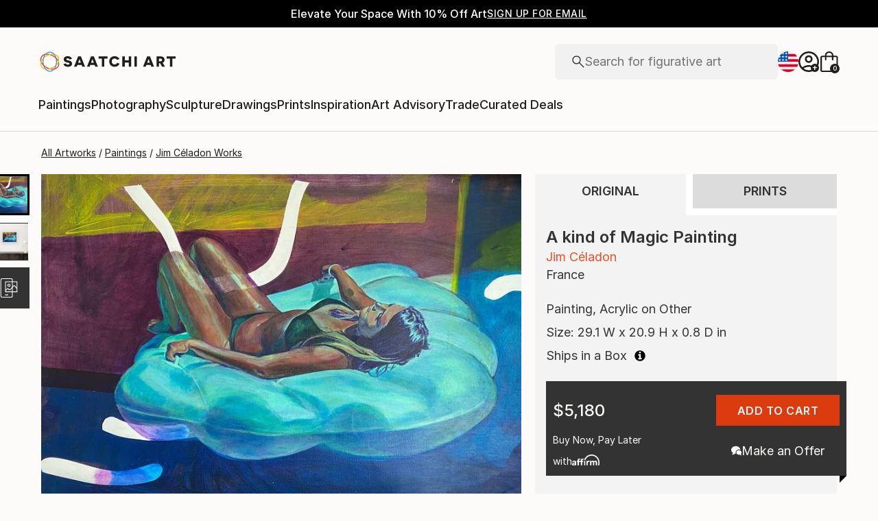

--- FILE ---
content_type: text/html; charset=utf-8
request_url: https://www.saatchiart.com/art/Painting-A-kind-of-Magic/43076/8222660/view
body_size: 44237
content:
<!DOCTYPE html><html lang="en"><head><meta charSet="utf-8"/><title>A kind of Magic Painting by Jim Céladon | Saatchi Art</title><meta name="viewport" content="width=device-width, initial-scale=1.0, maximum-scale=5.0"/><meta name="description" content="Saatchi Art is pleased to offer the painting, &quot;A kind of Magic,&quot; by Jim Céladon, available for purchase at $5,180 USD. Original Painting: Acrylic on Other. Size is 20.9 H x 29.1 W x 0.8 in."/><meta property="og:site_name" content="Saatchi Art"/><meta property="og:type" content="product"/><meta property="og:image" content="https://images.saatchiart.com/saatchi/43076/art/8222660/7288111-HIPUCMZZ-7.jpg"/><meta property="og:title" content="A kind of Magic Painting by Jim Céladon | Saatchi Art"/><meta property="og:description" content="Saatchi Art is pleased to offer the painting, &quot;A kind of Magic,&quot; by Jim Céladon, available for purchase at $5,180 USD. Original Painting: Acrylic on Other. Size is 20.9 H x 29.1 W x 0.8 in."/><meta property="og:url" content="https://www.saatchiart.com/art/Painting-A-kind-of-Magic/43076/8222660/view"/><meta property="og:locale" content="en-us"/><meta property="og:locale:alternate" content="en_us"/><meta property="og:availability" content="instock"/><meta property="product:price:currency" content="USD"/><meta property="product:price:amount" content="5180"/><meta name="robots" content="max-image-preview:large, noai, noimageai"/><link rel="canonical" href="https://www.saatchiart.com/art/Painting-A-kind-of-Magic/43076/8222660/view"/><link rel="alternate" href="https://www.saatchiart.com/art/Painting-A-kind-of-Magic/43076/8222660/view" hrefLang="x-default"/><link rel="alternate" href="https://www.saatchiart.com/en-au/art/Painting-A-kind-of-Magic/43076/8222660/view" hrefLang="en-au"/><link rel="alternate" href="https://www.saatchiart.com/en-at/art/Painting-A-kind-of-Magic/43076/8222660/view" hrefLang="en-at"/><link rel="alternate" href="https://www.saatchiart.com/en-bh/art/Painting-A-kind-of-Magic/43076/8222660/view" hrefLang="en-bh"/><link rel="alternate" href="https://www.saatchiart.com/en-be/art/Painting-A-kind-of-Magic/43076/8222660/view" hrefLang="en-be"/><link rel="alternate" href="https://www.saatchiart.com/en-br/art/Painting-A-kind-of-Magic/43076/8222660/view" hrefLang="en-br"/><link rel="alternate" href="https://www.saatchiart.com/en-bn/art/Painting-A-kind-of-Magic/43076/8222660/view" hrefLang="en-bn"/><link rel="alternate" href="https://www.saatchiart.com/en-bg/art/Painting-A-kind-of-Magic/43076/8222660/view" hrefLang="en-bg"/><link rel="alternate" href="https://www.saatchiart.com/en-ca/art/Painting-A-kind-of-Magic/43076/8222660/view" hrefLang="en-ca"/><link rel="alternate" href="https://www.saatchiart.com/en-ky/art/Painting-A-kind-of-Magic/43076/8222660/view" hrefLang="en-ky"/><link rel="alternate" href="https://www.saatchiart.com/en-cl/art/Painting-A-kind-of-Magic/43076/8222660/view" hrefLang="en-cl"/><link rel="alternate" href="https://www.saatchiart.com/en-cn/art/Painting-A-kind-of-Magic/43076/8222660/view" hrefLang="en-cn"/><link rel="alternate" href="https://www.saatchiart.com/en-co/art/Painting-A-kind-of-Magic/43076/8222660/view" hrefLang="en-co"/><link rel="alternate" href="https://www.saatchiart.com/en-hr/art/Painting-A-kind-of-Magic/43076/8222660/view" hrefLang="en-hr"/><link rel="alternate" href="https://www.saatchiart.com/en-cy/art/Painting-A-kind-of-Magic/43076/8222660/view" hrefLang="en-cy"/><link rel="alternate" href="https://www.saatchiart.com/en-cz/art/Painting-A-kind-of-Magic/43076/8222660/view" hrefLang="en-cz"/><link rel="alternate" href="https://www.saatchiart.com/en-dk/art/Painting-A-kind-of-Magic/43076/8222660/view" hrefLang="en-dk"/><link rel="alternate" href="https://www.saatchiart.com/en-do/art/Painting-A-kind-of-Magic/43076/8222660/view" hrefLang="en-do"/><link rel="alternate" href="https://www.saatchiart.com/en-ee/art/Painting-A-kind-of-Magic/43076/8222660/view" hrefLang="en-ee"/><link rel="alternate" href="https://www.saatchiart.com/en-fi/art/Painting-A-kind-of-Magic/43076/8222660/view" hrefLang="en-fi"/><link rel="alternate" href="https://www.saatchiart.com/en-fr/art/Painting-A-kind-of-Magic/43076/8222660/view" hrefLang="en-fr"/><link rel="alternate" href="https://www.saatchiart.com/en-de/art/Painting-A-kind-of-Magic/43076/8222660/view" hrefLang="en-de"/><link rel="alternate" href="https://www.saatchiart.com/en-gr/art/Painting-A-kind-of-Magic/43076/8222660/view" hrefLang="en-gr"/><link rel="alternate" href="https://www.saatchiart.com/en-gt/art/Painting-A-kind-of-Magic/43076/8222660/view" hrefLang="en-gt"/><link rel="alternate" href="https://www.saatchiart.com/en-ht/art/Painting-A-kind-of-Magic/43076/8222660/view" hrefLang="en-ht"/><link rel="alternate" href="https://www.saatchiart.com/en-hk/art/Painting-A-kind-of-Magic/43076/8222660/view" hrefLang="en-hk"/><link rel="alternate" href="https://www.saatchiart.com/en-hu/art/Painting-A-kind-of-Magic/43076/8222660/view" hrefLang="en-hu"/><link rel="alternate" href="https://www.saatchiart.com/en-is/art/Painting-A-kind-of-Magic/43076/8222660/view" hrefLang="en-is"/><link rel="alternate" href="https://www.saatchiart.com/en-in/art/Painting-A-kind-of-Magic/43076/8222660/view" hrefLang="en-in"/><link rel="alternate" href="https://www.saatchiart.com/en-id/art/Painting-A-kind-of-Magic/43076/8222660/view" hrefLang="en-id"/><link rel="alternate" href="https://www.saatchiart.com/en-ie/art/Painting-A-kind-of-Magic/43076/8222660/view" hrefLang="en-ie"/><link rel="alternate" href="https://www.saatchiart.com/en-il/art/Painting-A-kind-of-Magic/43076/8222660/view" hrefLang="en-il"/><link rel="alternate" href="https://www.saatchiart.com/en-it/art/Painting-A-kind-of-Magic/43076/8222660/view" hrefLang="en-it"/><link rel="alternate" href="https://www.saatchiart.com/en-jp/art/Painting-A-kind-of-Magic/43076/8222660/view" hrefLang="en-jp"/><link rel="alternate" href="https://www.saatchiart.com/en-je/art/Painting-A-kind-of-Magic/43076/8222660/view" hrefLang="en-je"/><link rel="alternate" href="https://www.saatchiart.com/en-jo/art/Painting-A-kind-of-Magic/43076/8222660/view" hrefLang="en-jo"/><link rel="alternate" href="https://www.saatchiart.com/en-ke/art/Painting-A-kind-of-Magic/43076/8222660/view" hrefLang="en-ke"/><link rel="alternate" href="https://www.saatchiart.com/en-kw/art/Painting-A-kind-of-Magic/43076/8222660/view" hrefLang="en-kw"/><link rel="alternate" href="https://www.saatchiart.com/en-lv/art/Painting-A-kind-of-Magic/43076/8222660/view" hrefLang="en-lv"/><link rel="alternate" href="https://www.saatchiart.com/en-lb/art/Painting-A-kind-of-Magic/43076/8222660/view" hrefLang="en-lb"/><link rel="alternate" href="https://www.saatchiart.com/en-lt/art/Painting-A-kind-of-Magic/43076/8222660/view" hrefLang="en-lt"/><link rel="alternate" href="https://www.saatchiart.com/en-lu/art/Painting-A-kind-of-Magic/43076/8222660/view" hrefLang="en-lu"/><link rel="alternate" href="https://www.saatchiart.com/en-my/art/Painting-A-kind-of-Magic/43076/8222660/view" hrefLang="en-my"/><link rel="alternate" href="https://www.saatchiart.com/en-mt/art/Painting-A-kind-of-Magic/43076/8222660/view" hrefLang="en-mt"/><link rel="alternate" href="https://www.saatchiart.com/en-mx/art/Painting-A-kind-of-Magic/43076/8222660/view" hrefLang="en-mx"/><link rel="alternate" href="https://www.saatchiart.com/en-nl/art/Painting-A-kind-of-Magic/43076/8222660/view" hrefLang="en-nl"/><link rel="alternate" href="https://www.saatchiart.com/en-nz/art/Painting-A-kind-of-Magic/43076/8222660/view" hrefLang="en-nz"/><link rel="alternate" href="https://www.saatchiart.com/en-ng/art/Painting-A-kind-of-Magic/43076/8222660/view" hrefLang="en-ng"/><link rel="alternate" href="https://www.saatchiart.com/en-no/art/Painting-A-kind-of-Magic/43076/8222660/view" hrefLang="en-no"/><link rel="alternate" href="https://www.saatchiart.com/en-pe/art/Painting-A-kind-of-Magic/43076/8222660/view" hrefLang="en-pe"/><link rel="alternate" href="https://www.saatchiart.com/en-ph/art/Painting-A-kind-of-Magic/43076/8222660/view" hrefLang="en-ph"/><link rel="alternate" href="https://www.saatchiart.com/en-pl/art/Painting-A-kind-of-Magic/43076/8222660/view" hrefLang="en-pl"/><link rel="alternate" href="https://www.saatchiart.com/en-pt/art/Painting-A-kind-of-Magic/43076/8222660/view" hrefLang="en-pt"/><link rel="alternate" href="https://www.saatchiart.com/en-pr/art/Painting-A-kind-of-Magic/43076/8222660/view" hrefLang="en-pr"/><link rel="alternate" href="https://www.saatchiart.com/en-qa/art/Painting-A-kind-of-Magic/43076/8222660/view" hrefLang="en-qa"/><link rel="alternate" href="https://www.saatchiart.com/en-ro/art/Painting-A-kind-of-Magic/43076/8222660/view" hrefLang="en-ro"/><link rel="alternate" href="https://www.saatchiart.com/en-sa/art/Painting-A-kind-of-Magic/43076/8222660/view" hrefLang="en-sa"/><link rel="alternate" href="https://www.saatchiart.com/en-sg/art/Painting-A-kind-of-Magic/43076/8222660/view" hrefLang="en-sg"/><link rel="alternate" href="https://www.saatchiart.com/en-sk/art/Painting-A-kind-of-Magic/43076/8222660/view" hrefLang="en-sk"/><link rel="alternate" href="https://www.saatchiart.com/en-si/art/Painting-A-kind-of-Magic/43076/8222660/view" hrefLang="en-si"/><link rel="alternate" href="https://www.saatchiart.com/en-za/art/Painting-A-kind-of-Magic/43076/8222660/view" hrefLang="en-za"/><link rel="alternate" href="https://www.saatchiart.com/en-kr/art/Painting-A-kind-of-Magic/43076/8222660/view" hrefLang="en-kr"/><link rel="alternate" href="https://www.saatchiart.com/en-es/art/Painting-A-kind-of-Magic/43076/8222660/view" hrefLang="en-es"/><link rel="alternate" href="https://www.saatchiart.com/en-se/art/Painting-A-kind-of-Magic/43076/8222660/view" hrefLang="en-se"/><link rel="alternate" href="https://www.saatchiart.com/en-ch/art/Painting-A-kind-of-Magic/43076/8222660/view" hrefLang="en-ch"/><link rel="alternate" href="https://www.saatchiart.com/en-tw/art/Painting-A-kind-of-Magic/43076/8222660/view" hrefLang="en-tw"/><link rel="alternate" href="https://www.saatchiart.com/en-th/art/Painting-A-kind-of-Magic/43076/8222660/view" hrefLang="en-th"/><link rel="alternate" href="https://www.saatchiart.com/en-tt/art/Painting-A-kind-of-Magic/43076/8222660/view" hrefLang="en-tt"/><link rel="alternate" href="https://www.saatchiart.com/en-tr/art/Painting-A-kind-of-Magic/43076/8222660/view" hrefLang="en-tr"/><link rel="alternate" href="https://www.saatchiart.com/en-vi/art/Painting-A-kind-of-Magic/43076/8222660/view" hrefLang="en-vi"/><link rel="alternate" href="https://www.saatchiart.com/en-ae/art/Painting-A-kind-of-Magic/43076/8222660/view" hrefLang="en-ae"/><link rel="alternate" href="https://www.saatchiart.com/en-gb/art/Painting-A-kind-of-Magic/43076/8222660/view" hrefLang="en-gb"/><link rel="alternate" href="https://www.saatchiart.com/art/Painting-A-kind-of-Magic/43076/8222660/view" hrefLang="en-us"/><link rel="alternate" href="https://www.saatchiart.com/en-uy/art/Painting-A-kind-of-Magic/43076/8222660/view" hrefLang="en-uy"/><link rel="alternate" href="https://www.saatchiart.com/en-vn/art/Painting-A-kind-of-Magic/43076/8222660/view" hrefLang="en-vn"/><link rel="preload" fetchPriority="high" as="image" href="https://images.saatchiart.com/saatchi/43076/art/8222660/7288111-HIPUCMZZ-7.jpg"/><meta name="next-head-count" content="93"/><link rel="shortcut icon" href="/favicon.ico"/><meta http-equiv="x-ua-compatible" content="ie=edge"/><meta name="google-site-verification" content="D0TrMFxM-EpPQHRE3_NhEkyr18KTU2oAKWthx_UiPEw"/><meta name="p:domain_verify" content="a4a757960617d67430cc04a93e1d4224"/><meta name="fb:app_id" content="210151261128009"/><link rel="dns-prefetch" href="//www.saatchiart.com"/><link rel="preconnect" href="https://cloudfront.net/" crossorigin="anonymous"/><link rel="preconnect" href="https://www.google-analytics.com" crossorigin="anonymous"/><link rel="preconnect" href="https://www.googletagmanager.com" crossorigin="anonymous"/><link rel="preconnect" href="https://api.visii.com/" crossorigin="anonymous"/><link rel="preload" href="https://www.saatchiart.com/saatchi-general/static/fonts/Inter-Regular.woff2" as="font" type="font/woff2" crossorigin="anonymous"/><link rel="preload" href="https://www.saatchiart.com/saatchi-general/static/fonts/Inter-Medium.woff2" as="font" type="font/woff2" crossorigin="anonymous"/><link rel="preload" href="https://www.saatchiart.com/saatchi-general/static/fonts/Inter-SemiBold.woff2" as="font" type="font/woff2" crossorigin="anonymous"/><link rel="preload" href="https://www.saatchiart.com/saatchi-general/static/fonts/Inter-Light.woff2" as="font" type="font/woff2" crossorigin="anonymous"/><script>dataLayer = [{"environment":"production","event":"pagetype","pagetype":"artDetail","artist country":"France","artist id":43076,"artist name":"Jim Céladon","artwork id":"8222660","artwork title":"A kind of Magic","badges":["Artist featured in a collection"],"category":"Painting","ecommerce":{"currencyCode":"USD","detail":{"products":[{"name":"A kind of Magic","id":"P1-U43076-A8222660-T1","price":5180,"brand":"saatchi","category":"Painting","variant":"original","quantity":1}]}},"medium":["Acrylic"],"original availability":"forSale","price":518000,"product type":"original","sacs":0,"sku":"P1-U43076-A8222660-T1","style":["Figurative","Illustration","Other","Realism"],"subject":"Women"}]</script><script>(function(w,d,s,l,i){w[l]=w[l]||[];w[l].push({'gtm.start':
new Date().getTime(),event:'gtm.js'});var f=d.getElementsByTagName(s)[0],
j=d.createElement(s),dl=l!='dataLayer'?'&l='+l:'';j.async=true;j.src=
'https://www.googletagmanager.com/gtm.js?id='+i+dl;f.parentNode.insertBefore(j,f);
})(window,document,'script','dataLayer','GTM-P6ZNR6');</script><script type="text/javascript" src="//widget.trustpilot.com/bootstrap/v5/tp.widget.bootstrap.min.js" async=""></script><script src="//cdn.alby.com/apps/launcher/embed.js?brandId=474bd7da-ae8b-481b-891a-23c539975072"></script><link rel="preload" href="https://images.saatchiart.com/saatchi-general/_next/static/css/11ddc2d70c9d07a1.css" as="style"/><link rel="stylesheet" href="https://images.saatchiart.com/saatchi-general/_next/static/css/11ddc2d70c9d07a1.css" data-n-g=""/><link rel="preload" href="https://images.saatchiart.com/saatchi-general/_next/static/css/8888b722c0202ae7.css" as="style"/><link rel="stylesheet" href="https://images.saatchiart.com/saatchi-general/_next/static/css/8888b722c0202ae7.css" data-n-p=""/><link rel="preload" href="https://images.saatchiart.com/saatchi-general/_next/static/css/6595cb3b09c0d2bd.css" as="style"/><link rel="stylesheet" href="https://images.saatchiart.com/saatchi-general/_next/static/css/6595cb3b09c0d2bd.css"/><noscript data-n-css=""></noscript><script defer="" nomodule="" src="https://images.saatchiart.com/saatchi-general/_next/static/chunks/polyfills-c67a75d1b6f99dc8.js"></script><script defer="" src="https://images.saatchiart.com/saatchi-general/_next/static/chunks/6358.848463b42323ba2a.js"></script><script defer="" src="https://images.saatchiart.com/saatchi-general/_next/static/chunks/3049.47929fb2488c3e6b.js"></script><script defer="" src="https://images.saatchiart.com/saatchi-general/_next/static/chunks/navigation.a2cb930b1c352414.js"></script><script src="https://images.saatchiart.com/saatchi-general/_next/static/chunks/webpack-8d64d22cb6e70059.js" defer=""></script><script src="https://images.saatchiart.com/saatchi-general/_next/static/chunks/main-5953d963371eaa9c.js" defer=""></script><script src="https://images.saatchiart.com/saatchi-general/_next/static/chunks/pages/_app-ea84d0293b6044db.js" defer=""></script><script src="https://images.saatchiart.com/saatchi-general/_next/static/chunks/redux-3a8d183b656d12f8.js" defer=""></script><script src="https://images.saatchiart.com/saatchi-general/_next/static/chunks/pages/saatchi/artdetail2-3e6ff445f01cead4.js" defer=""></script><script src="https://images.saatchiart.com/saatchi-general/_next/static/VyAMI3fxNntppbOZgfYdS/_buildManifest.js" defer=""></script><script src="https://images.saatchiart.com/saatchi-general/_next/static/VyAMI3fxNntppbOZgfYdS/_ssgManifest.js" defer=""></script><style data-styled="" data-styled-version="5.2.1">.kaspml{color:#333;padding-top:var(--promo-bar-height);--mobile-header-height:56px;--promo-bar-height:56px;}/*!sc*/
@media (min-width:1170px){.kaspml{--promo-bar-height:40px;}}/*!sc*/
body[data-promo='hidden'] .sc-1tf54bo-0{padding-top:0;}/*!sc*/
@media (min-width:1000px){.kaspml{padding:0;}}/*!sc*/
data-styled.g1[id="sc-1tf54bo-0"]{content:"kaspml,"}/*!sc*/
.iYVXGF{width:100%;display:-webkit-box;display:-webkit-flex;display:-ms-flexbox;display:flex;-webkit-flex-direction:column;-ms-flex-direction:column;flex-direction:column;-webkit-undefined;-ms-flex-undefined;undefined;-webkit-undefined;-ms-flex-undefined;undefined;-webkit-undefined;-ms-flex-undefined;undefined;}/*!sc*/
.iYVXGF[data-type='quantity'][data-disabled='true']{opacity:0.6;}/*!sc*/
.iYVXGF[data-type='limited-product'] [data-disabled='true']{opacity:0.6;}/*!sc*/
.iYVXGF[data-type='price']{opacity:1;}/*!sc*/
data-styled.g7[id="sc-13l59v1-1"]{content:"iYVXGF,"}/*!sc*/
.kNUczh{width:100%;height:var(--promo-bar-height);}/*!sc*/
.kNUczh[data-promo-hide]{margin-top:calc(var(--promo-bar-height) * -1);}/*!sc*/
@media (max-width:999px){.kNUczh{height:0;}.kNUczh[data-promo-hide]{margin-top:calc(var(--promo-bar-height) * -1);}}/*!sc*/
data-styled.g15[id="sc-1auwnl8-0"]{content:"kNUczh,"}/*!sc*/
.fxmAYG{width:100%;height:var(--promo-bar-height);}/*!sc*/
@media (max-width:999px){.fxmAYG{height:0;}}/*!sc*/
@-webkit-keyframes FadeInNanoBar{.fxmAYG from{opacity:0;}.fxmAYG to{opacity:1;}}/*!sc*/
@-moz-keyframes FadeInNanoBar{.fxmAYG from{opacity:0;}.fxmAYG to{opacity:1;}}/*!sc*/
@-o-keyframes FadeInNanoBar{.fxmAYG from{opacity:0;}.fxmAYG to{opacity:1;}}/*!sc*/
@-webkit-keyframes FadeInNanoBar{from{opacity:0;}to{opacity:1;}}/*!sc*/
@keyframes FadeInNanoBar{from{opacity:0;}to{opacity:1;}}/*!sc*/
.fxmAYG [data-style='paragraph-wp']{margin:0;}/*!sc*/
.fxmAYG .wrapper{box-sizing:border-box;background:#000000;color:#ffffff;display:-webkit-box;display:-webkit-flex;display:-ms-flexbox;display:flex;-webkit-box-pack:center;-webkit-justify-content:center;-ms-flex-pack:center;justify-content:center;-webkit-align-items:center;-webkit-box-align:center;-ms-flex-align:center;align-items:center;width:100%;height:var(--promo-bar-height);padding:8px 40px;}/*!sc*/
@media (max-width:999px){.fxmAYG .wrapper{--promo-bar-height:56px;padding:8px 16px;}}/*!sc*/
@media (min-width:1000px) and (max-width:1170px){.fxmAYG .wrapper{--promo-bar-height:56px;padding:8px 40px;}}/*!sc*/
.fxmAYG .wrapper .layout{display:-webkit-box;display:-webkit-flex;display:-ms-flexbox;display:flex;-webkit-flex-direction:row;-ms-flex-direction:row;flex-direction:row;-webkit-align-items:center;-webkit-box-align:center;-ms-flex-align:center;align-items:center;gap:16px;}/*!sc*/
.fxmAYG .wrapper .layout promoCta{gap:8px;}/*!sc*/
.fxmAYG .wrapper .tagline{display:-webkit-box;display:-webkit-flex;display:-ms-flexbox;display:flex;-webkit-flex:0 1 auto;-ms-flex:0 1 auto;flex:0 1 auto;}/*!sc*/
.fxmAYG .wrapper [data-section='coupon-list']{display:-webkit-box;display:-webkit-flex;display:-ms-flexbox;display:flex;-webkit-flex-direction:row;-ms-flex-direction:row;flex-direction:row;gap:16px;}/*!sc*/
@media (max-width:999px){.fxmAYG .wrapper [data-section='coupon-list']{gap:0;}}/*!sc*/
.fxmAYG .wrapper .link a{color:#ffffff;-webkit-text-decoration:underline;text-decoration:underline;}/*!sc*/
@media (max-width:999px){.fxmAYG .wrapper .tagline{margin-bottom:10px;}.fxmAYG .wrapper [data-section='coupon-list']{width:100%;-webkit-flex-direction:column;-ms-flex-direction:column;flex-direction:column;}.fxmAYG .wrapper [data-type='item'] + [data-type='item'] [data-type='item-container']{border-top:none;border-right:1px solid #1e1e1e;border-bottom:1px solid #1e1e1e;border-left:1px solid #1e1e1e;}}/*!sc*/
.fxmAYG [data-type='countdown'] [data-type='hours']:after,.fxmAYG [data-type='countdown'] [data-type='minutes']:after{content:':';margin:0 5px;}/*!sc*/
.fxmAYG .wrapper .mobile{display:-webkit-box;display:-webkit-flex;display:-ms-flexbox;display:flex;-webkit-flex-direction:column;-ms-flex-direction:column;flex-direction:column;gap:4px;-webkit-box-pack:center;-webkit-justify-content:center;-ms-flex-pack:center;justify-content:center;-webkit-align-items:center;-webkit-box-align:center;-ms-flex-align:center;align-items:center;}/*!sc*/
.fxmAYG .wrapper .mobile .offers-toggle{position:absolute;right:16px;display:-webkit-box;display:-webkit-flex;display:-ms-flexbox;display:flex;-webkit-align-items:center;-webkit-box-align:center;-ms-flex-align:center;align-items:center;cursor:pointer;}/*!sc*/
.fxmAYG .wrapper .mobile .offers-toggle .caret{cursor:pointer;-webkit-transition:-webkit-transform 0.3s;-webkit-transition:transform 0.3s;transition:transform 0.3s;-webkit-transform:rotate(180deg);-ms-transform:rotate(180deg);transform:rotate(180deg);opacity:1;}/*!sc*/
.fxmAYG .wrapper .mobile .offers-toggle .caret.show{-webkit-transform:rotate(0deg);-ms-transform:rotate(0deg);transform:rotate(0deg);}/*!sc*/
@media (min-width:999px){.fxmAYG .wrapper .layout{display:-webkit-box;display:-webkit-flex;display:-ms-flexbox;display:flex;}.fxmAYG .wrapper .mobile{display:none;}}/*!sc*/
@media (max-width:999px){.fxmAYG .wrapper{height:var(--promo-bar-height);max-height:var(--promo-bar-height);position:relative;margin-top:calc(var(--promo-bar-height) * -1);z-index:1000;top:0;left:0;-webkit-flex-direction:column;-ms-flex-direction:column;flex-direction:column;}.fxmAYG .wrapper .layout{position:absolute;top:100%;right:0;z-index:10;gap:0;-webkit-flex-direction:column;-ms-flex-direction:column;flex-direction:column;-webkit-align-items:flex-start;-webkit-box-align:flex-start;-ms-flex-align:flex-start;align-items:flex-start;background:#ffffff;color:#333333;width:100%;opacity:0;-webkit-transition:opacity 0.25s ease-in-out;transition:opacity 0.25s ease-in-out;-moz-transition:opacity 0.25s ease-in-out;-webkit-transition:opacity 0.25s ease-in-out;box-shadow:0 5px 15px 0 rgba(0,0,0,0.1),0 15px 15px 0 rgba(0,0,0,0.1);pointer-events:none;}.fxmAYG .wrapper .layout.show{opacity:1;pointer-events:initial;}.fxmAYG .wrapper .layout.show > *{color:#333333;}.fxmAYG .wrapper .mobile{width:100%;display:-webkit-box;display:-webkit-flex;display:-ms-flexbox;display:flex;}}/*!sc*/
.fxmAYG .mobile-navigation,.fxmAYG .mobile-navigation__menu__inner,.fxmAYG .mobile-navigation__header,.fxmAYG .checkout__header,.fxmAYG .mobile-navigation__search-container{margin-top:var(--promo-bar-height);}/*!sc*/
@media (min-width:999px){.fxmAYG .checkout__header{margin-top:0px !important;}}/*!sc*/
.fxmAYG .mobile-navigation__content{height:calc(100% - var(--promo-bar-height));}/*!sc*/
@media screen and (max-width:999px){.fxmAYG form[action='/all'],.fxmAYG form[action='/all'] + div,.fxmAYG div[role='button'][data-reactid='15']{margin-top:var(--promo-bar-height);}.fxmAYG div[data-reactid='20']{padding-top:80px;}.fxmAYG div[data-reactid='547']{top:var(--promo-bar-height);z-index:2 !important;}.fxmAYG nav:not([data-section='main-navigation']) > div > div:first-child > div:nth-child(2),.fxmAYG nav > div > form,.fxmAYG nav > div > form ~ div{margin-top:var(--promo-bar-height) !important;}.fxmAYG .checkout__container{margin-top:120px;}}/*!sc*/
data-styled.g16[id="sc-1auwnl8-1"]{content:"fxmAYG,"}/*!sc*/
.iIikxv{position:relative;-webkit-box-pack:justify;-webkit-justify-content:space-between;-ms-flex-pack:justify;justify-content:space-between;-webkit-flex:1;-ms-flex:1;flex:1;width:100%;min-height:400px;}/*!sc*/
.iIikxv[data-app='artdetail']{width:100%;max-width:1160px;margin:0 auto;}/*!sc*/
@media (max-width:1024px){.iIikxv[data-app='artdetail']{max-width:770px;}}/*!sc*/
.iIikxv[data-app='artdetail'] [data-section='carousel']{height:auto;}/*!sc*/
.iIikxv[data-app='artdetail'] [data-section='artist-carousel']{margin-top:72px;height:auto;}/*!sc*/
@media (max-width:1256px){.iIikxv[data-app='artdetail'] [data-section='artist-carousel']{padding:0 15px;}}/*!sc*/
@media (max-width:992px){.iIikxv[data-app='artdetail'] [data-section='artist-carousel']{margin-top:30px;}}/*!sc*/
.iIikxv[data-app='artdetail'] [data-section='artist-carousel'] [data-type='artist-carousel-title']{margin-bottom:32px;}/*!sc*/
@media (max-width:992px){.iIikxv[data-app='artdetail'] [data-section='artist-carousel'] [data-type='artist-carousel-title']{margin-bottom:16px;}}/*!sc*/
.iIikxv[data-app='artdetail'] [data-section='reference-line']{display:-webkit-box;display:-webkit-flex;display:-ms-flexbox;display:flex;-webkit-flex-direction:column;-ms-flex-direction:column;flex-direction:column;-webkit-align-items:center;-webkit-box-align:center;-ms-flex-align:center;align-items:center;-webkit-box-pack:center;-webkit-justify-content:center;-ms-flex-pack:center;justify-content:center;height:1px;background:none;width:100%;-webkit-order:3;-ms-flex-order:3;order:3;}/*!sc*/
.iIikxv[data-app='artdetail'] [data-section='rec-carousel']{margin-top:72px;height:auto;-webkit-order:5;-ms-flex-order:5;order:5;}/*!sc*/
@media (max-width:1256px){.iIikxv[data-app='artdetail'] [data-section='rec-carousel']{padding:0 15px;}}/*!sc*/
@media (max-width:992px){.iIikxv[data-app='artdetail'] [data-section='rec-carousel']{margin-top:30px;}}/*!sc*/
.iIikxv[data-app='artdetail'] [data-section='rec-carousel'][data-style='change-order']{-webkit-order:1;-ms-flex-order:1;order:1;}/*!sc*/
.iIikxv[data-app='artdetail'] [data-section='rec-carousel'] [data-type='rec-carousel-title']{margin-bottom:32px;}/*!sc*/
@media (max-width:992px){.iIikxv[data-app='artdetail'] [data-section='rec-carousel'] [data-type='rec-carousel-title']{margin-bottom:16px;}}/*!sc*/
.iIikxv[data-app='artdetail'] [data-section='visii-carousel']{margin-top:72px;height:auto;-webkit-order:4;-ms-flex-order:4;order:4;}/*!sc*/
.iIikxv[data-app='artdetail'] [data-section='visii-carousel'][data-style='change-order']{-webkit-order:0;-ms-flex-order:0;order:0;}/*!sc*/
@media (max-width:1256px){.iIikxv[data-app='artdetail'] [data-section='visii-carousel']{padding:0 15px;}}/*!sc*/
@media (max-width:992px){.iIikxv[data-app='artdetail'] [data-section='visii-carousel']{margin-top:40px;}}/*!sc*/
.iIikxv[data-app='artdetail'] [data-section='visii-carousel'] [data-type='visii-carousel-title']{margin-bottom:32px;}/*!sc*/
@media (max-width:992px){.iIikxv[data-app='artdetail'] [data-section='visii-carousel'] [data-type='visii-carousel-title']{margin-bottom:16px;}}/*!sc*/
.iIikxv[data-app='curatorNotes']{width:100%;min-height:400px;max-width:1256px;-webkit-flex:1 1 0%;-ms-flex:1 1 0%;flex:1 1 0%;margin:0px auto;}/*!sc*/
@media (max-width:1256px){.iIikxv[data-app='curatorNotes']{padding:0 15px;}}/*!sc*/
@media (max-width:1024px){.iIikxv[data-app='curatorNotes']{max-width:770px;}}/*!sc*/
.iIikxv[data-app='account']{width:100%;min-height:400px;max-width:1256px;-webkit-flex:1 1 0%;-ms-flex:1 1 0%;flex:1 1 0%;margin:0px auto;}/*!sc*/
@media (max-width:1024px){.iIikxv[data-app='account']{max-width:770px;}}/*!sc*/
.iIikxv[data-app='account-artworks'] [data-section='email-verification-section']{padding:40px 30px;margin:0 30px;-webkit-flex:1;-ms-flex:1;flex:1;display:-webkit-box;display:-webkit-flex;display:-ms-flexbox;display:flex;-webkit-flex-direction:column;-ms-flex-direction:column;flex-direction:column;}/*!sc*/
@media (max-width:992px){.iIikxv[data-app='account-artworks'] [data-section='email-verification-section']{padding:24px 15px 0;margin:0 15px;}}/*!sc*/
.iIikxv[data-app='account-artworks'] [data-section='email-verification-section'] a{color:#dc3a0f;}/*!sc*/
.iIikxv[data-app='account-artworks'] [data-section='email-verification-section'] [data-type='title']{margin-bottom:24px;}/*!sc*/
.iIikxv[data-app='account-artworks'] [id='recaptcha']{margin-top:50px;}/*!sc*/
.iIikxv[data-app='account-artworks'] [id='recaptcha'] p,.iIikxv[data-app='account-artworks'] [id='recaptcha'] a{font-size:12px;}/*!sc*/
.iIikxv[data-app='account-artworks'] [id='recaptcha'] a{text-transform:initial;padding:0 2px;}/*!sc*/
.iIikxv[data-app='curation'] [data-type='top']{margin-bottom:30px;margin-top:15px;}/*!sc*/
data-styled.g18[id="sc-1jll5pa-0"]{content:"iIikxv,"}/*!sc*/
.fdZDEc{width:16px;height:16px;top:0.15em;position:relative;}/*!sc*/
data-styled.g19[id="sc-1we19cq-0"]{content:"fdZDEc,"}/*!sc*/
.iPcksb{width:18px;height:18px;margin-left:5px;display:inline;position:relative;top:0.15em;}/*!sc*/
data-styled.g22[id="sc-1we19cq-3"]{content:"iPcksb,"}/*!sc*/
.bqXHMM{width:15px;height:15px;}/*!sc*/
data-styled.g23[id="sc-1we19cq-4"]{content:"bqXHMM,"}/*!sc*/
.kXFQUN{margin-left:12px;width:32px;height:32px;cursor:pointer;}/*!sc*/
.kXFQUN > *{fill:#fff;}/*!sc*/
data-styled.g33[id="sc-1we19cq-14"]{content:"kXFQUN,"}/*!sc*/
.eaSMUL{width:16px;height:18px;}/*!sc*/
data-styled.g35[id="sc-1we19cq-16"]{content:"eaSMUL,"}/*!sc*/
.kGPUNf{display:-webkit-box;display:-webkit-flex;display:-ms-flexbox;display:flex;-webkit-align-items:center;-webkit-box-align:center;-ms-flex-align:center;align-items:center;-webkit-box-pack:center;-webkit-justify-content:center;-ms-flex-pack:center;justify-content:center;will-change:opacity;-webkit-transition:0.3s ease-in-out opacity;transition:0.3s ease-in-out opacity;width:180px;height:40px;background:#333;color:#fff;cursor:pointer;opacity:0.8;}/*!sc*/
.kGPUNf:hover{opacity:1;}/*!sc*/
.kGPUNf p{font-size:13px;color:#fff;margin:5px;}/*!sc*/
@media (max-width:992px){.kGPUNf{opacity:1;width:35px;height:35px;border-radius:50%;}.kGPUNf p{display:none;}}/*!sc*/
data-styled.g37[id="sc-1mt4nur-1"]{content:"kGPUNf,"}/*!sc*/
.dOqcyL{width:100%;display:block;margin:30px 0px 10px 0px;z-index:3;}/*!sc*/
@media (min-width:1024px){.dOqcyL{display:none;}}/*!sc*/
.dOqcyL [data-type='view-in-room-AR']{border:solid 1px #333333;width:100%;height:44px;background:#ffffffcc;border-radius:0;}/*!sc*/
.dOqcyL [data-type='view-in-room-AR'] p{margin:7px 0 6px 16px;color:#333333;font-size:16px;width:170px;height:19px;font-weight:bold;display:block;}/*!sc*/
data-styled.g39[id="sc-1mt4nur-3"]{content:"dOqcyL,"}/*!sc*/
.cFPtDp{width:100%;display:-webkit-box;display:-webkit-flex;display:-ms-flexbox;display:flex;-webkit-box-pack:justify;-webkit-justify-content:space-between;-ms-flex-pack:justify;justify-content:space-between;-webkit-align-items:center;-webkit-box-align:center;-ms-flex-align:center;align-items:center;-webkit-undefined;-ms-flex-undefined;undefined;-webkit-undefined;-ms-flex-undefined;undefined;}/*!sc*/
.eLFejQ{width:100%;display:-webkit-box;display:-webkit-flex;display:-ms-flexbox;display:flex;-webkit-box-pack:justify;-webkit-justify-content:space-between;-ms-flex-pack:justify;justify-content:space-between;-webkit-align-items:center;-webkit-box-align:center;-ms-flex-align:center;align-items:center;-webkit-box-pack:start;-webkit-justify-content:flex-start;-ms-flex-pack:start;justify-content:flex-start;-webkit-align-items:center;-webkit-box-align:center;-ms-flex-align:center;align-items:center;}/*!sc*/
data-styled.g40[id="sc-1nscx2h-0"]{content:"cFPtDp,eLFejQ,"}/*!sc*/
.hJdmeY{width:100%;display:-webkit-box;display:-webkit-flex;display:-ms-flexbox;display:flex;-webkit-flex-direction:column;-ms-flex-direction:column;flex-direction:column;-webkit-undefined;-ms-flex-undefined;undefined;-webkit-undefined;-ms-flex-undefined;undefined;}/*!sc*/
.hJdmeY .sc-1mt4nur-2 ~ p{margin-bottom:-35px;}/*!sc*/
data-styled.g41[id="sc-1nscx2h-1"]{content:"hJdmeY,"}/*!sc*/
.cgBgPs{position:relative;width:100%;height:100%;min-height:200px;}/*!sc*/
.cgBgPs[data-type='thumb']{min-height:unset;}/*!sc*/
.cgBgPs > .sc-1nscx2h-1{position:absolute;top:38%;left:50%;-webkit-transform:translate(-50%,-50%);-ms-transform:translate(-50%,-50%);transform:translate(-50%,-50%);z-index:1;}/*!sc*/
data-styled.g54[id="sc-nwzxjk-2"]{content:"cgBgPs,"}/*!sc*/
.ivDeIt{width:100%;height:100%;object-fit:contain;}/*!sc*/
data-styled.g55[id="sc-nwzxjk-3"]{content:"ivDeIt,"}/*!sc*/
.jbIFcE{background:#ffffff;position:absolute;width:20px;top:38%;left:50%;-webkit-transform:translate(-50%,-50%);-ms-transform:translate(-50%,-50%);transform:translate(-50%,-50%);z-index:1;box-shadow:0px 1px 5px 2px #cccccc;}/*!sc*/
data-styled.g56[id="sc-nwzxjk-4"]{content:"jbIFcE,"}/*!sc*/
.jnPzXX{text-align:center;}/*!sc*/
data-styled.g81[id="sc-8tqy6w-3"]{content:"jnPzXX,"}/*!sc*/
.eprBTp{background:#DC3A0F;color:#ffffff;font-weight:bold;font-size:18px;width:250px;height:45px;text-align:center;display:-webkit-box;display:-webkit-flex;display:-ms-flexbox;display:flex;-webkit-box-pack:center;-webkit-justify-content:center;-ms-flex-pack:center;justify-content:center;-webkit-align-items:center;-webkit-box-align:center;-ms-flex-align:center;align-items:center;border:none;cursor:pointer;gap:12px;}/*!sc*/
.eprBTp[data-button='mao']{color:#fcfbf9;width:180px;font-size:12px;white-space:nowrap;background:transparent;border:1px solid transparent;}/*!sc*/
.eprBTp[data-button='mao'] svg{fill:#fff;}/*!sc*/
data-styled.g82[id="sc-8tqy6w-4"]{content:"eprBTp,"}/*!sc*/
.noVCa{background:#DC3A0F;color:#ffffff;border:none;cursor:pointer;width:250px;height:45px;display:-webkit-box;display:-webkit-flex;display:-ms-flexbox;display:flex;-webkit-box-pack:center;-webkit-justify-content:center;-ms-flex-pack:center;justify-content:center;-webkit-align-items:center;-webkit-box-align:center;-ms-flex-align:center;align-items:center;}/*!sc*/
.noVCa[data-button='add-to-cart']{width:180px;color:#fcfbf9;margin:10px 0 10px 10px;}/*!sc*/
.noVCa[data-button='view-more']{color:#ffffff;margin:10px 0;}/*!sc*/
.noVCa[data-button='reserved']{font-size:11px;font-weight:normal;color:#ffffff;width:70px;height:30px;}/*!sc*/
.noVCa[data-button='mao']{color:#ffffff;width:180px;font-size:12px;white-space:nowrap;background:transparent;border:1px solid transparent;}/*!sc*/
.noVCa[data-button='mao'] svg{margin-right:5px;fill:#fff;}/*!sc*/
.noVCa[data-button='mao-blue']{background:transparent;color:#39c;font-size:17px;font-weight:normal;height:35px;cursor:pointer;}/*!sc*/
.noVCa[data-button='mao-blue'] .fa{display:none;}/*!sc*/
data-styled.g83[id="sc-8tqy6w-5"]{content:"noVCa,"}/*!sc*/
.dqkbWV{margin:24px 0;padding:10px;width:calc(100% + 30px);min-height:80px;background:#333333;color:#fcfbf9;position:relative;}/*!sc*/
.dqkbWV:after{content:'';position:absolute;display:block;border-style:solid;border-color:#000 transparent transparent #000;border-width:5px;bottom:-10px;right:0;}/*!sc*/
.dqkbWV .sc-1nscx2h-1{background:transparent;padding:0;margin:0;}/*!sc*/
.dqkbWV .sc-1nscx2h-1:first-child{padding-right:0;}/*!sc*/
.dqkbWV .sc-1nscx2h-1:last-child{padding-left:0;}/*!sc*/
.dqkbWV span{color:#fff;font-weight:normal;}/*!sc*/
.dqkbWV[data-status='forSale']{-webkit-flex-direction:column;-ms-flex-direction:column;flex-direction:column;-webkit-box-pack:justify-content;-webkit-justify-content:justify-content;-ms-flex-pack:justify-content;justify-content:justify-content;}/*!sc*/
.dqkbWV[data-status='forSale'] .sc-1nscx2h-1 + .sc-1nscx2h-1{-webkit-align-items:center;-webkit-box-align:center;-ms-flex-align:center;align-items:center;}/*!sc*/
.dqkbWV[data-status='notForSale']{-webkit-box-pack:center;-webkit-justify-content:center;-ms-flex-pack:center;justify-content:center;-webkit-align-items:center;-webkit-box-align:center;-ms-flex-align:center;align-items:center;min-height:50px;}/*!sc*/
.dqkbWV[data-status='soldOut']{-webkit-flex-direction:column;-ms-flex-direction:column;flex-direction:column;-webkit-box-pack:center;-webkit-justify-content:center;-ms-flex-pack:center;justify-content:center;-webkit-align-items:center;-webkit-box-align:center;-ms-flex-align:center;align-items:center;text-align:center;}/*!sc*/
.dqkbWV[data-status='soldOut'] .sc-8tqy6w-8{margin:0 auto 10px;}/*!sc*/
.dqkbWV[data-status='reserved']{-webkit-flex-direction:row;-ms-flex-direction:row;flex-direction:row;-webkit-box-pack:justify;-webkit-justify-content:space-between;-ms-flex-pack:justify;justify-content:space-between;-webkit-align-items:center;-webkit-box-align:center;-ms-flex-align:center;align-items:center;min-height:50px;}/*!sc*/
.dqkbWV[data-status='reserved'] span{font-size:16px;margin-left:12px;}/*!sc*/
.dqkbWV[data-type='print']{-webkit-box-pack:justify;-webkit-justify-content:space-between;-ms-flex-pack:justify;justify-content:space-between;-webkit-align-items:center;-webkit-box-align:center;-ms-flex-align:center;align-items:center;}/*!sc*/
.dqkbWV[data-type='print'] .sc-1nscx2h-1{width:auto;}/*!sc*/
.dqkbWV .affirm-product-modal{-webkit-align-self:flex-end;-ms-flex-item-align:end;align-self:flex-end;display:block;padding:0;text-align:left;}/*!sc*/
.dqkbWV .affirm-product-modal [data-type='affirm-logo']{display:-webkit-box;display:-webkit-flex;display:-ms-flexbox;display:flex;gap:5px;margin-top:5px;}/*!sc*/
.dqkbWV .affirm-product-modal [data-type='affirm-logo'] span{margin:0;}/*!sc*/
data-styled.g87[id="sc-8tqy6w-9"]{content:"dqkbWV,"}/*!sc*/
.cWFpIu{-webkit-box-pack:justify;-webkit-justify-content:space-between;-ms-flex-pack:justify;justify-content:space-between;background:#ffffff;}/*!sc*/
.cWFpIu a{height:60px;width:50%;display:-webkit-box;display:-webkit-flex;display:-ms-flexbox;display:flex;-webkit-box-pack:center;-webkit-justify-content:center;-ms-flex-pack:center;justify-content:center;-webkit-align-items:center;-webkit-box-align:center;-ms-flex-align:center;align-items:center;background:#ffffff;-webkit-text-decoration:none;text-decoration:none;}/*!sc*/
.cWFpIu a:focus{outline:none;}/*!sc*/
.cWFpIu [data-type='tab-title']{display:-webkit-box;display:-webkit-flex;display:-ms-flexbox;display:flex;-webkit-box-pack:center;-webkit-justify-content:center;-ms-flex-pack:center;justify-content:center;-webkit-align-items:center;-webkit-box-align:center;-ms-flex-align:center;align-items:center;width:100%;height:100%;padding:0;background:#f3f3f3;padding:0 0 10px;color:#333;}/*!sc*/
@media (max-width:992px){.cWFpIu [data-type='tab-title'] h6{text-transform:uppercase;}}/*!sc*/
.cWFpIu[data-tab='prints'] a:first-child [data-type='tab-title'],.cWFpIu[data-tab='limited'] a:first-child [data-type='tab-title'],.cWFpIu[data-tab='open'] a:first-child [data-type='tab-title']{background-color:#dcdcdc;height:50px;padding:0;margin:0 10px 10px 0;}/*!sc*/
.cWFpIu[data-tab='prints'] a:first-child [data-type='tab-title']:hover,.cWFpIu[data-tab='limited'] a:first-child [data-type='tab-title']:hover,.cWFpIu[data-tab='open'] a:first-child [data-type='tab-title']:hover{background-color:#e9e9e9;}/*!sc*/
.cWFpIu[data-tab='original'] a:last-child [data-type='tab-title']{background-color:#dcdcdc;height:50px;padding:0;margin:0 0 10px 10px;}/*!sc*/
.cWFpIu[data-tab='original'] a:last-child [data-type='tab-title']:hover{background-color:#e9e9e9;}/*!sc*/
data-styled.g88[id="sc-8tqy6w-10"]{content:"cWFpIu,"}/*!sc*/
.gpUgJk{display:-webkit-box;display:-webkit-flex;display:-ms-flexbox;display:flex;-webkit-flex-direction:column;-ms-flex-direction:column;flex-direction:column;gap:8px;}/*!sc*/
.gpUgJk [data-type='reason-to-buy-item-container']{display:-webkit-box;display:-webkit-flex;display:-ms-flexbox;display:flex;-webkit-box-pack:start;-webkit-justify-content:flex-start;-ms-flex-pack:start;justify-content:flex-start;-webkit-align-items:center;-webkit-box-align:center;-ms-flex-align:center;align-items:center;}/*!sc*/
.gpUgJk [data-type='trustpilot-container']{display:-webkit-box;display:-webkit-flex;display:-ms-flexbox;display:flex;-webkit-box-pack:start;-webkit-justify-content:flex-start;-ms-flex-pack:start;justify-content:flex-start;-webkit-align-items:center;-webkit-box-align:center;-ms-flex-align:center;align-items:center;gap:4px;}/*!sc*/
.gpUgJk [data-type='trustpilot-container'] [data-type='trustpilot-stars-container']{display:-webkit-box;display:-webkit-flex;display:-ms-flexbox;display:flex;-webkit-box-pack:start;-webkit-justify-content:flex-start;-ms-flex-pack:start;justify-content:flex-start;-webkit-align-items:center;-webkit-box-align:center;-ms-flex-align:center;align-items:center;gap:2px;}/*!sc*/
data-styled.g89[id="sc-8tqy6w-11"]{content:"gpUgJk,"}/*!sc*/
.fytNIl{background:#ffffff;-webkit-box-pack:center;-webkit-justify-content:center;-ms-flex-pack:center;justify-content:center;align:items:flex-center;margin:10px 0 5px;}/*!sc*/
.fytNIl[data-meta]{-webkit-flex-direction:row;-ms-flex-direction:row;flex-direction:row;background:unset;-webkit-box-pack:unset;-webkit-justify-content:unset;-ms-flex-pack:unset;justify-content:unset;align:unset;margin:10px 0 5px;}/*!sc*/
.fytNIl[data-meta] span{font-size:16px;line-height:24px;-webkit-letter-spacing:0.02em;-moz-letter-spacing:0.02em;-ms-letter-spacing:0.02em;letter-spacing:0.02em;color:#000;}/*!sc*/
.fytNIl[data-meta] span:first-child{padding-right:6px;}/*!sc*/
.fytNIl[data-meta] a{width:37px;padding-left:2px;-webkit-box-pack:start;-webkit-justify-content:flex-start;-ms-flex-pack:start;justify-content:flex-start;}/*!sc*/
data-styled.g92[id="sc-8tqy6w-14"]{content:"fytNIl,"}/*!sc*/
.QFlkS{display:-webkit-box;display:-webkit-flex;display:-ms-flexbox;display:flex;max-height:24px;margin:20px 0 30px;}/*!sc*/
.QFlkS[data-meta]{margin:24px 0px 8px 0px;-webkit-flex-direction:row-reverse;-ms-flex-direction:row-reverse;flex-direction:row-reverse;}/*!sc*/
@media (max-width:992px){.QFlkS[data-meta]{margin:16px 0px 0px 0px;display:none;}}/*!sc*/
.QFlkS[data-meta][data-context='gallery']{display:none;}/*!sc*/
@media (max-width:992px){.QFlkS[data-meta][data-context='gallery']{display:-webkit-box;display:-webkit-flex;display:-ms-flexbox;display:flex;}}/*!sc*/
.QFlkS .sc-8tqy6w-14{width:50%;padding:15px;}/*!sc*/
.QFlkS .sc-8tqy6w-14:first-child{margin-right:5px;}/*!sc*/
.QFlkS .sc-8tqy6w-14:last-child{margin-left:5px;}/*!sc*/
.QFlkS[data-meta] .sc-8tqy6w-14:first-child{margin-right:unset;margin-left:5px;-webkit-box-pack:end;-webkit-justify-content:flex-end;-ms-flex-pack:end;justify-content:flex-end;padding:0 15px;}/*!sc*/
.QFlkS[data-meta] .sc-8tqy6w-14:first-child[data-type='views']{padding-right:5px;}/*!sc*/
@media (max-width:768px){.QFlkS[data-meta] .sc-8tqy6w-14:first-child[data-type='views']{padding-right:0;}}/*!sc*/
.QFlkS[data-meta] .sc-8tqy6w-14:last-child{margin-left:unset;margin-right:5px;-webkit-box-pack:start;-webkit-justify-content:flex-start;-ms-flex-pack:start;justify-content:flex-start;-webkit-align-items:center;-webkit-box-align:center;-ms-flex-align:center;align-items:center;padding:0 15px;}/*!sc*/
.QFlkS[data-meta] .sc-8tqy6w-14:last-child[data-type='favorite']{padding-left:0;}/*!sc*/
.QFlkS[data-meta] .sc-8tqy6w-14:last-child [data-type='action']{background:unset;padding-left:0;z-index:4;}/*!sc*/
.QFlkS[data-meta] .sc-8tqy6w-14:last-child [data-type='action'] svg path{fill:#fff;stroke:#666;}/*!sc*/
.QFlkS[data-meta] .sc-8tqy6w-14:last-child [data-type='action'] svg[data-favorite] path{fill:#ef542c;stroke:#ef542c;}/*!sc*/
@media (min-width:768px){.QFlkS[data-meta] .sc-8tqy6w-14:last-child [data-type='action'] svg:hover path{fill:#ef542c;stroke:#ef542c;}}/*!sc*/
data-styled.g93[id="sc-8tqy6w-15"]{content:"QFlkS,"}/*!sc*/
.kytrmH{margin-top:8px;cursor:pointer;}/*!sc*/
.kytrmH a{-webkit-transition:0.3s ease-in-out color;transition:0.3s ease-in-out color;}/*!sc*/
data-styled.g94[id="sc-8tqy6w-16"]{content:"kytrmH,"}/*!sc*/
.khVNua{background:#ffffff;padding:16px;margin:16px 0px;}/*!sc*/
.khVNua img{width:24px;height:24px;margin-right:8px;}/*!sc*/
.khVNua [data-type='badge-description']{color:#1e1e1e;}/*!sc*/
data-styled.g95[id="sc-8tqy6w-17"]{content:"khVNua,"}/*!sc*/
.hGeAmF{padding:16px 16px 24px 16px;}/*!sc*/
data-styled.g96[id="sc-8tqy6w-18"]{content:"hGeAmF,"}/*!sc*/
.kjwuIX{width:100%;background:#f3f3f3;}/*!sc*/
.kjwuIX [data-type='main-artwork-info-container']{display:-webkit-box;display:-webkit-flex;display:-ms-flexbox;display:flex;-webkit-flex-direction:column;-ms-flex-direction:column;flex-direction:column;gap:4px;margin-bottom:24px;}/*!sc*/
.kjwuIX [data-type='main-artwork-info-container'] [data-type='title-text']{word-break:break-word;}/*!sc*/
.kjwuIX [data-type='profile']{-webkit-text-decoration:none;text-decoration:none;}/*!sc*/
.kjwuIX [data-type='profile-artist-name']{color:rgb(240,80,38);}/*!sc*/
.kjwuIX [data-type='sticky-text']{margin:0;}/*!sc*/
.kjwuIX .sc-8tqy6w-1,.kjwuIX .sc-1nscx2h-5,.kjwuIX .sc-1nscx2h-6{text-align:left;}/*!sc*/
.kjwuIX .sc-8tqy6w-1 a,.kjwuIX .sc-1nscx2h-5 a,.kjwuIX .sc-1nscx2h-6 a{color:#f05026;}/*!sc*/
.kjwuIX .sc-1nscx2h-6{color:#333;}/*!sc*/
.kjwuIX .sc-vsd58x-0{margin-bottom:16px;}/*!sc*/
.kjwuIX .sc-vsd58x-0 .sc-vsd58x-1{background:#ffffff;padding:10px 10px;}/*!sc*/
.kjwuIX .sc-vsd58x-0 .sc-vsd58x-1 p{margin:0;}/*!sc*/
.kjwuIX .sc-vsd58x-0 .sc-17b3i7x-0{background:#dcdcdc;}/*!sc*/
.kjwuIX .sc-vsd58x-0 .sc-17b3i7x-0 p{color:#333333;margin:0;}/*!sc*/
.kjwuIX .sc-vsd58x-0 .sc-17b3i7x-0[data-selected]{background:#333333;}/*!sc*/
.kjwuIX .sc-vsd58x-0 .sc-17b3i7x-0[data-selected] p{color:#ffffff;}/*!sc*/
.kjwuIX .sc-1a7bt7t-0{margin:5px auto 15px;background-color:#d8d8d8;}/*!sc*/
.kjwuIX .sc-1a7bt7t-0 p{color:#333333;-webkit-flex:none;-ms-flex:none;flex:none;}/*!sc*/
@media (max-width:768px){.kjwuIX .sc-1a7bt7t-0 p{font-size:14px;}}/*!sc*/
.kjwuIX .sc-1a7bt7t-0 svg > *{fill:#333333;}/*!sc*/
.kjwuIX [data-type='option']{margin:0 0 8px 0;-webkit-box-pack:start;-webkit-justify-content:flex-start;-ms-flex-pack:start;justify-content:flex-start;}/*!sc*/
.kjwuIX [data-type='option'] [data-type='limited-title']{-webkit-flex:none;-ms-flex:none;flex:none;}/*!sc*/
.kjwuIX [data-type='option'] p{width:auto;margin:0 5px 0 0;}/*!sc*/
.kjwuIX [data-type='option'] .sc-8tqy6w-2{margin:0;}/*!sc*/
.kjwuIX [data-type='option'] a{color:#ffffff;}/*!sc*/
.kjwuIX [data-type='packaging']{-webkit-box-pack:start;-webkit-justify-content:flex-start;-ms-flex-pack:start;justify-content:flex-start;}/*!sc*/
.kjwuIX [data-type='packaging'] p{width:auto;margin:0 5px 0 0;}/*!sc*/
data-styled.g97[id="sc-8tqy6w-19"]{content:"kjwuIX,"}/*!sc*/
.jHVszu{display:grid;grid-template-columns:auto 340px;grid-gap:20px;grid-template-areas:'gallery sidepanel';-webkit-align-items:flex-start;-webkit-box-align:flex-start;-ms-flex-align:flex-start;align-items:flex-start;margin:20px 0 0 0;}/*!sc*/
@media (max-width:1256px){.jHVszu{margin:20px 15px 0 15px;}}/*!sc*/
@media (min-width:1000px){.jHVszu{grid-template-columns:auto 440px;}}/*!sc*/
@media (max-width:1024px){.jHVszu{grid-template-columns:100%;grid-template-areas:'gallery' 'sidepanel';}}/*!sc*/
@media (max-width:992px){.jHVszu{-webkit-flex-direction:column;-ms-flex-direction:column;flex-direction:column;}}/*!sc*/
.jHVszu .sc-nwzxjk-12{position:relative;grid-area:gallery;}/*!sc*/
.jHVszu .sc-8tqy6w-19{grid-area:sidepanel;}/*!sc*/
data-styled.g100[id="sc-1p3h03h-1"]{content:"jHVszu,"}/*!sc*/
.kDcvSn{padding:20px 20px 50px;-webkit-order:2;-ms-flex-order:2;order:2;background-color:#f9f9f9;}/*!sc*/
@media (min-width:993px) and (max-width:1256px){.kDcvSn{margin:0 15px;}}/*!sc*/
@media (max-width:992px){.kDcvSn{padding:40px 14px 24px;}}/*!sc*/
.kDcvSn a{-webkit-text-decoration:none;text-decoration:none;}/*!sc*/
.kDcvSn [data-type='rotate-chevron']{-webkit-transform:rotate(180deg);-ms-transform:rotate(180deg);transform:rotate(180deg);padding-top:0px;padding-bottom:4px;}/*!sc*/
.kDcvSn [data-type='row']{display:-webkit-box;display:-webkit-flex;display:-ms-flexbox;display:flex;-webkit-flex-direction:row;-ms-flex-direction:row;flex-direction:row;-webkit-align-items:center;-webkit-box-align:center;-ms-flex-align:center;align-items:center;}/*!sc*/
.kDcvSn [data-type='row'] [data-type='profile-button']{display:-webkit-box;display:-webkit-flex;display:-ms-flexbox;display:flex;-webkit-flex-direction:column;-ms-flex-direction:column;flex-direction:column;-webkit-align-items:center;-webkit-box-align:center;-ms-flex-align:center;align-items:center;-webkit-box-pack:center;-webkit-justify-content:center;-ms-flex-pack:center;justify-content:center;height:45px;width:auto;max-width:200px;border:solid 1px #333333;text-align:center;}/*!sc*/
@media (min-width:992px){.kDcvSn [data-type='row'] [data-type='profile-button']{margin-left:auto;}}/*!sc*/
@media (max-width:999px){.kDcvSn [data-type='row'] [data-type='profile-button']{height:40px;}}/*!sc*/
.kDcvSn [data-type='row'] [data-type='artist-profile-link']{padding:12px 48px;font-size:16px;text-align:center;color:#333333;}/*!sc*/
.kDcvSn [data-type='info-row']{display:-webkit-box;display:-webkit-flex;display:-ms-flexbox;display:flex;-webkit-flex-direction:row;-ms-flex-direction:row;flex-direction:row;width:100%;-webkit-align-items:center;-webkit-box-align:center;-ms-flex-align:center;align-items:center;}/*!sc*/
@media (max-width:992px){.kDcvSn [data-type='info-row']{-webkit-align-items:flex-start;-webkit-box-align:flex-start;-ms-flex-align:flex-start;align-items:flex-start;}}/*!sc*/
.kDcvSn [data-type='info-row'] [data-type='artist-image']{display:-webkit-box;display:-webkit-flex;display:-ms-flexbox;display:flex;-webkit-flex-direction:column;-ms-flex-direction:column;flex-direction:column;-webkit-align-items:center;-webkit-box-align:center;-ms-flex-align:center;align-items:center;}/*!sc*/
.kDcvSn [data-type='info-row'] [data-type='artist-info']{display:-webkit-box;display:-webkit-flex;display:-ms-flexbox;display:flex;width:100%;-webkit-flex-direction:column;-ms-flex-direction:column;flex-direction:column;margin-left:20px;}/*!sc*/
@media (min-width:992px){.kDcvSn [data-type='info-row'] [data-type='artist-info']{-webkit-flex-direction:row;-ms-flex-direction:row;flex-direction:row;}}/*!sc*/
.kDcvSn [data-type='info-row'] [data-type='artist-info-col']{-webkit-flex-direction:column;-ms-flex-direction:column;flex-direction:column;}/*!sc*/
.kDcvSn [data-type='info-row'] [data-type='artist-name']{color:#333333;}/*!sc*/
.kDcvSn [data-type='info-row'] [data-type='artist-location']{margin:0;color:#666666;margin-top:2px;margin-bottom:16px;}/*!sc*/
.kDcvSn [data-type='artist-avatar']{width:150px;height:150px;border-radius:50%;}/*!sc*/
@media (max-width:992px){.kDcvSn [data-type='artist-avatar']{width:100px;height:100px;}}/*!sc*/
.kDcvSn [data-type='artist-about']{margin:40px 0 0 0;color:#333333;width:100%;overflow-wrap:anywhere;}/*!sc*/
.kDcvSn [data-type='artist-about-clamped']{margin:40px 0 0 0;color:#333333;overflow:hidden;position:relative;max-height:8.6em;overflow-wrap:anywhere;}/*!sc*/
.kDcvSn [data-type='artist-about-clamped']:before{content:'.';font-size:0;position:absolute;right:0;bottom:0;width:100%;padding:30px 0;background-image:linear-gradient(to bottom,rgba(255,255,255,0),rgba(249,249,249,1));}/*!sc*/
.kDcvSn [data-type='read-more']{display:-webkit-box;display:-webkit-flex;display:-ms-flexbox;display:flex;-webkit-box-pack:center;-webkit-justify-content:center;-ms-flex-pack:center;justify-content:center;}/*!sc*/
.kDcvSn [data-type='toggle-button']{-webkit-flex-direction:row;-ms-flex-direction:row;flex-direction:row;display:-webkit-box;display:-webkit-flex;display:-ms-flexbox;display:flex;-webkit-box-pack:center;-webkit-justify-content:center;-ms-flex-pack:center;justify-content:center;gap:5px;font-size:10px;font-weight:bold;-webkit-text-decoration:underline;text-decoration:underline;cursor:pointer;color:#333;margin-top:10px;-webkit-user-select:none;-moz-user-select:none;-ms-user-select:none;user-select:none;-webkit-tap-highlight-color:transparent;background-color:transparent;border:none;outline:none;margin-left:0px;padding-left:0px;}/*!sc*/
.kDcvSn [data-type='title-section']{margin-top:40px;margin-bottom:24px;}/*!sc*/
.kDcvSn [data-type='title-section'] h2{font-size:20px;font-weight:bold;}/*!sc*/
@media (max-width:992px){.kDcvSn [data-type='title-section']{margin-top:32px;margin-bottom:16px;}}/*!sc*/
.kDcvSn [data-type='badge-row']{display:grid;gap:12px;}/*!sc*/
@media (min-width:992px){.kDcvSn [data-type='badge-row']{grid-column-gap:50px;grid-template-columns:repeat(2,1fr);}}/*!sc*/
.kDcvSn [data-type='badge-row'] a{color:#666;-webkit-text-decoration:none;text-decoration:none;-webkit-transition:0.3s ease-in-out color;transition:0.3s ease-in-out color;}/*!sc*/
.kDcvSn [data-type='badge-row'] a:hover{color:#333;}/*!sc*/
.kDcvSn [data-type='badge-row'] img{width:30px;height:30px;margin-right:10px;}/*!sc*/
.kDcvSn [data-type='badge-col']{display:-webkit-box;display:-webkit-flex;display:-ms-flexbox;display:flex;-webkit-align-items:flex-start;-webkit-box-align:flex-start;-ms-flex-align:flex-start;align-items:flex-start;}/*!sc*/
.kDcvSn [data-type='badge-text']{color:#333333;}/*!sc*/
data-styled.g105[id="sc-13bv0nw-1"]{content:"kDcvSn,"}/*!sc*/
.hINAlR{margin:20px auto;width:200px;height:50px;display:-webkit-box;display:-webkit-flex;display:-ms-flexbox;display:flex;-webkit-align-items:center;-webkit-box-align:center;-ms-flex-align:center;align-items:center;-webkit-box-pack:center;-webkit-justify-content:center;-ms-flex-pack:center;justify-content:center;}/*!sc*/
data-styled.g106[id="sc-du0ypl-0"]{content:"hINAlR,"}/*!sc*/
.hCA-Dhk{border:5px solid #f3f3f3;border-top:5px solid #dcdcdc;border-radius:50%;width:30px;height:30px;-webkit-animation:spin 2s linear infinite;animation:spin 2s linear infinite;}/*!sc*/
@-webkit-keyframes spin{0%{-webkit-transform:rotate(0deg);-ms-transform:rotate(0deg);transform:rotate(0deg);}100%{-webkit-transform:rotate(360deg);-ms-transform:rotate(360deg);transform:rotate(360deg);}}/*!sc*/
@keyframes spin{0%{-webkit-transform:rotate(0deg);-ms-transform:rotate(0deg);transform:rotate(0deg);}100%{-webkit-transform:rotate(360deg);-ms-transform:rotate(360deg);transform:rotate(360deg);}}/*!sc*/
data-styled.g107[id="sc-du0ypl-1"]{content:"hCA-Dhk,"}/*!sc*/
.yFxhk{-webkit-transition:0.2s ease-in-out -webkit-transform;-webkit-transition:0.2s ease-in-out transform;transition:0.2s ease-in-out transform;width:20px;height:20px;}/*!sc*/
.yFxhk path{stroke:#333333;stroke-width:1px;}/*!sc*/
@media (min-width:992px){.yFxhk path{fill:#333333;}button[data-type='action']:hover .sc-1e5ikn3-0 path{fill:#ef542c;stroke:#ef542c;}}/*!sc*/
.yFxhk[data-favorite] path{fill:#ef542c;stroke:#ef542c;}/*!sc*/
.yFxhk[data-favorite='unfavorite'] path{fill:#fff;stroke:#666;}/*!sc*/
.yFxhk svg:not(:root){overflow:visible;}/*!sc*/
data-styled.g108[id="sc-1e5ikn3-0"]{content:"yFxhk,"}/*!sc*/
.iubkFz{display:-webkit-box;display:-webkit-flex;display:-ms-flexbox;display:flex;-webkit-box-pack:start;-webkit-justify-content:flex-start;-ms-flex-pack:start;justify-content:flex-start;-webkit-align-items:center;-webkit-box-align:center;-ms-flex-align:center;align-items:center;border:none;background:transparent;cursor:pointer;padding:0;margin:0;width:30px;height:30px;border-radius:50%;background:rgb(255,255,255);}/*!sc*/
.iubkFz[data-blocked]{pointer-events:none;opacity:0.7;}/*!sc*/
.iubkFz[data-action='collection']{cursor:pointer;}/*!sc*/
@media (max-width:992px){.iubkFz[data-action='collection']{display:none;}}/*!sc*/
data-styled.g111[id="sc-1e5ikn3-3"]{content:"iubkFz,"}/*!sc*/
.jeHVVY{position:relative;display:inline-block;}/*!sc*/
data-styled.g113[id="sc-1x5zja0-0"]{content:"jeHVVY,"}/*!sc*/
.kwOsIx [data-type='reason-to-buy']{top:0;}/*!sc*/
data-styled.g114[id="sc-1x5zja0-1"]{content:"kwOsIx,"}/*!sc*/
.gCtbPx{position:relative;display:-webkit-box;display:-webkit-flex;display:-ms-flexbox;display:flex;-webkit-flex-direction:column;-ms-flex-direction:column;flex-direction:column;width:100%;max-width:700px;}/*!sc*/
@media (max-width:992px){.gCtbPx{max-width:740px;}}/*!sc*/
.gCtbPx [data-section='mobile-actions']{display:-webkit-box;display:-webkit-flex;display:-ms-flexbox;display:flex;width:100%;-webkit-flex-direction:column;-ms-flex-direction:column;flex-direction:column;-webkit-box-pack:center;-webkit-justify-content:center;-ms-flex-pack:center;justify-content:center;}/*!sc*/
@media (min-width:992px){.gCtbPx [data-section='mobile-actions']{display:none;}}/*!sc*/
.gCtbPx [data-section='mobile-actions'] [data-type='row']{display:-webkit-box;display:-webkit-flex;display:-ms-flexbox;display:flex;-webkit-align-content:center;-ms-flex-line-pack:center;align-content:center;-webkit-box-pack:justify;-webkit-justify-content:space-between;-ms-flex-pack:justify;justify-content:space-between;}/*!sc*/
data-styled.g124[id="sc-q4eqm0-0"]{content:"gCtbPx,"}/*!sc*/
.bsJEmd{position:relative;display:-webkit-box;display:-webkit-flex;display:-ms-flexbox;display:flex;width:100%;max-width:-30px;max-height:-200px;-webkit-transition:height 0.5s ease-out;transition:height 0.5s ease-out;overflow:hidden;}/*!sc*/
.bsJEmd button{border:none;background:none;outline:none;}/*!sc*/
.bsJEmd [data-section='items']{display:-webkit-box;display:-webkit-flex;display:-ms-flexbox;display:flex;-webkit-flex-wrap:nowrap;-ms-flex-wrap:nowrap;flex-wrap:nowrap;will-change:transform;white-space:nowrap;-webkit-transform:translateX(0px);-ms-transform:translateX(0px);transform:translateX(0px);-webkit-transition:-webkit-transform 0.5s ease 0s;-webkit-transition:transform 0.5s ease 0s;transition:transform 0.5s ease 0s;}/*!sc*/
.bsJEmd [data-type='item']{display:-webkit-box;display:-webkit-flex;display:-ms-flexbox;display:flex;-webkit-box-pack:center;-webkit-justify-content:center;-ms-flex-pack:center;justify-content:center;-webkit-align-items:flex-start;-webkit-box-align:flex-start;-ms-flex-align:flex-start;align-items:flex-start;width:-30px;cursor:pointer;opacity:0;-webkit-transition:opacity 0.8s ease-out;transition:opacity 0.8s ease-out;}/*!sc*/
.bsJEmd [data-type='item'][data-style='active']{opacity:1;opacity:0;}/*!sc*/
.bsJEmd [data-type='item'] [data-type='image'] img{-webkit-align-self:flex-start;-ms-flex-item-align:start;align-self:flex-start;width:auto;height:auto;max-width:-30px;max-height:-200px;}/*!sc*/
.bsJEmd [data-type='item'] [data-type='print'] img{width:auto;height:auto;max-width:-35px;max-height:-205px;-webkit-align-self:flex-start;-ms-flex-item-align:start;align-self:flex-start;}/*!sc*/
.bsJEmd [data-type='item'] [data-type='print'] img[data-material='Acrylic']{max-width:-55px;max-height:-225px;}/*!sc*/
.bsJEmd [data-type='item'] [data-type='print'] img[data-material='Metal']{max-width:-55px;max-height:-225px;}/*!sc*/
@media (min-width:1024px){.bsJEmd [data-type='item']{-webkit-align-items:flex-start;-webkit-box-align:flex-start;-ms-flex-align:flex-start;align-items:flex-start;}}/*!sc*/
.bsJEmd [data-type='image']{-webkit-user-select:none;-moz-user-select:none;-ms-user-select:none;user-select:none;pointer-events:none;-webkit-box-pack:center;-webkit-justify-content:center;-ms-flex-pack:center;justify-content:center;-webkit-align-items:center;-webkit-box-align:center;-ms-flex-align:center;align-items:center;display:-webkit-box;display:-webkit-flex;display:-ms-flexbox;display:flex;}/*!sc*/
.bsJEmd [data-type='print']{display:-webkit-box;display:-webkit-flex;display:-ms-flexbox;display:flex;-webkit-box-pack:center;-webkit-justify-content:center;-ms-flex-pack:center;justify-content:center;-webkit-align-items:center;-webkit-box-align:center;-ms-flex-align:center;align-items:center;-webkit-user-select:none;-moz-user-select:none;-ms-user-select:none;user-select:none;pointer-events:none;padding-top:2px;width:-30px;height:-200px;}/*!sc*/
@media (max-width:1024px){.bsJEmd [data-type='image'] img{-webkit-align-self:flex-start;-ms-flex-item-align:start;align-self:flex-start;}}/*!sc*/
.bsJEmd [data-section='mobile-actions']{display:-webkit-box;display:-webkit-flex;display:-ms-flexbox;display:flex;-webkit-flex-direction:column;-ms-flex-direction:column;flex-direction:column;width:100%;}/*!sc*/
.bsJEmd [data-section='mobile-actions'] [data-type='row']{display:-webkit-box;display:-webkit-flex;display:-ms-flexbox;display:flex;-webkit-align-content:center;-ms-flex-line-pack:center;align-content:center;-webkit-box-pack:justify;-webkit-justify-content:space-between;-ms-flex-pack:justify;justify-content:space-between;}/*!sc*/
@media (min-width:992px){.bsJEmd [data-section='mobile-actions']{display:none;}}/*!sc*/
data-styled.g125[id="sc-q4eqm0-1"]{content:"bsJEmd,"}/*!sc*/
.fmXwPa{width:100%;margin:10px 0;display:-webkit-box;display:-webkit-flex;display:-ms-flexbox;display:flex;-webkit-box-pack:space-around;-webkit-justify-content:space-around;-ms-flex-pack:space-around;justify-content:space-around;-webkit-align-items:center;-webkit-box-align:center;-ms-flex-align:center;align-items:center;}/*!sc*/
@media (min-width:1024px){.fmXwPa{display:none;}}/*!sc*/
.fmXwPa svg{width:36px;height:36px;cursor:pointer;position:absolute;min-height:top:250px;z-index:10;}/*!sc*/
.fmXwPa svg[data-type='back']{left:0;}/*!sc*/
.fmXwPa svg[data-type='next']{right:0;}/*!sc*/
.fmXwPa [data-section='dots']{display:-webkit-box;display:-webkit-flex;display:-ms-flexbox;display:flex;-webkit-flex:1 auto;-ms-flex:1 auto;flex:1 auto;-webkit-align-items:center;-webkit-box-align:center;-ms-flex-align:center;align-items:center;-webkit-box-pack:center;-webkit-justify-content:center;-ms-flex-pack:center;justify-content:center;margin:10px 0;}/*!sc*/
.fmXwPa [data-section='dots'] button{background:none;border:none;cursor:pointer;}/*!sc*/
.fmXwPa [data-section='dots'] button[data-type='close']{-webkit-align-self:flex-end;-ms-flex-item-align:end;align-self:flex-end;}/*!sc*/
.fmXwPa [data-section='dots'] button[data-type='close'] svg{width:16px;height:16px;}/*!sc*/
.fmXwPa [data-section='dots'] button[data-type='dot']{border-radius:100%;width:10px;height:10px;margin:0 10px 0 0;padding:0;cursor:pointer;background-color:#dcdcdc;}/*!sc*/
.fmXwPa [data-section='dots'] button[data-type='dot']:last-child{margin-right:0;}/*!sc*/
.fmXwPa [data-section='dots'] button[data-type='dot'][data-style='active']{background:#333333;}/*!sc*/
@media (max-width:992px){.fmXwPa svg{position:initial;width:20px;height:20px;}}/*!sc*/
data-styled.g126[id="sc-q4eqm0-2"]{content:"fmXwPa,"}/*!sc*/
.gdirQc{width:60px;height:60px;padding:16px;background:#333;cursor:pointer;}/*!sc*/
.gdirQc[data-type='desktop']{margin-top:8px;}/*!sc*/
@media (max-width:1024px){.gdirQc[data-type='desktop']{display:none;}}/*!sc*/
.gdirQc[data-type='mobile']{position:absolute;z-index:3;bottom:60px;right:5px;width:50px;height:50px;}/*!sc*/
@media (min-width:1024px){.gdirQc[data-type='mobile']{display:none;}}/*!sc*/
data-styled.g127[id="sc-1bnick5-0"]{content:"gdirQc,"}/*!sc*/
.RUbYT{display:-webkit-box;display:-webkit-flex;display:-ms-flexbox;display:flex;-webkit-align-items:center;-webkit-box-align:center;-ms-flex-align:center;align-items:center;-webkit-box-pack:center;-webkit-justify-content:center;-ms-flex-pack:center;justify-content:center;-webkit-flex-direction:column;-ms-flex-direction:column;flex-direction:column;width:100%;height:100%;min-width:55px;min-height:55px;background:#333;}/*!sc*/
.RUbYT .sc-1nscx2h-5{font-size:9px;text-align:center;margin:5px 0 0;}/*!sc*/
data-styled.g131[id="sc-o9gce-1"]{content:"RUbYT,"}/*!sc*/
.iOOIYv{width:60px;height:60px;border:3px solid #fff;border:3px solid #000;}/*!sc*/
.iOOIYv > *{width:54px;height:54px;min-width:54px;min-height:54px;}/*!sc*/
.cfgBHt{width:60px;height:60px;border:3px solid #fff;}/*!sc*/
data-styled.g132[id="sc-o9gce-2"]{content:"iOOIYv,cfgBHt,"}/*!sc*/
.eabkiJ{cursor:pointer;display:-webkit-box;display:-webkit-flex;display:-ms-flexbox;display:flex;-webkit-flex-direction:column;-ms-flex-direction:column;flex-direction:column;-webkit-align-items:center;-webkit-box-align:center;-ms-flex-align:center;align-items:center;position:absolute;width:6px;top:0;left:-50px;}/*!sc*/
.eabkiJ img{max-width:55px;max-height:55px;padding:0;}/*!sc*/
.eabkiJ .sc-o9gce-2 + .sc-o9gce-2{margin-top:8px;}/*!sc*/
.eabkiJ button{width:50px;padding:0;border:none;background:none;outline:none;-webkit-transition:0.2s ease -webkit-transform,0.2s ease opacity;-webkit-transition:0.2s ease transform,0.2s ease opacity;transition:0.2s ease transform,0.2s ease opacity;}/*!sc*/
.eabkiJ button:hover{opacity:0.6;-webkit-transform:scale(1.1);-ms-transform:scale(1.1);transform:scale(1.1);}/*!sc*/
.eabkiJ .sc-1we19cq-9{width:40px;}/*!sc*/
.eabkiJ .sc-1we19cq-9 path{stroke:#000;stroke-width:0.5;}/*!sc*/
.eabkiJ .sc-1we19cq-13{width:35px;height:35px;}/*!sc*/
@media (max-width:1024px){.eabkiJ{display:none;}}/*!sc*/
data-styled.g133[id="sc-o9gce-3"]{content:"eabkiJ,"}/*!sc*/
</style>
                              <script>!function(e){var n="https://s.go-mpulse.net/boomerang/";if("False"=="True")e.BOOMR_config=e.BOOMR_config||{},e.BOOMR_config.PageParams=e.BOOMR_config.PageParams||{},e.BOOMR_config.PageParams.pci=!0,n="https://s2.go-mpulse.net/boomerang/";if(window.BOOMR_API_key="EDK7N-QPZEE-UKYDE-TP7X9-TXE6Y",function(){function e(){if(!o){var e=document.createElement("script");e.id="boomr-scr-as",e.src=window.BOOMR.url,e.async=!0,i.parentNode.appendChild(e),o=!0}}function t(e){o=!0;var n,t,a,r,d=document,O=window;if(window.BOOMR.snippetMethod=e?"if":"i",t=function(e,n){var t=d.createElement("script");t.id=n||"boomr-if-as",t.src=window.BOOMR.url,BOOMR_lstart=(new Date).getTime(),e=e||d.body,e.appendChild(t)},!window.addEventListener&&window.attachEvent&&navigator.userAgent.match(/MSIE [67]\./))return window.BOOMR.snippetMethod="s",void t(i.parentNode,"boomr-async");a=document.createElement("IFRAME"),a.src="about:blank",a.title="",a.role="presentation",a.loading="eager",r=(a.frameElement||a).style,r.width=0,r.height=0,r.border=0,r.display="none",i.parentNode.appendChild(a);try{O=a.contentWindow,d=O.document.open()}catch(_){n=document.domain,a.src="javascript:var d=document.open();d.domain='"+n+"';void(0);",O=a.contentWindow,d=O.document.open()}if(n)d._boomrl=function(){this.domain=n,t()},d.write("<bo"+"dy onload='document._boomrl();'>");else if(O._boomrl=function(){t()},O.addEventListener)O.addEventListener("load",O._boomrl,!1);else if(O.attachEvent)O.attachEvent("onload",O._boomrl);d.close()}function a(e){window.BOOMR_onload=e&&e.timeStamp||(new Date).getTime()}if(!window.BOOMR||!window.BOOMR.version&&!window.BOOMR.snippetExecuted){window.BOOMR=window.BOOMR||{},window.BOOMR.snippetStart=(new Date).getTime(),window.BOOMR.snippetExecuted=!0,window.BOOMR.snippetVersion=12,window.BOOMR.url=n+"EDK7N-QPZEE-UKYDE-TP7X9-TXE6Y";var i=document.currentScript||document.getElementsByTagName("script")[0],o=!1,r=document.createElement("link");if(r.relList&&"function"==typeof r.relList.supports&&r.relList.supports("preload")&&"as"in r)window.BOOMR.snippetMethod="p",r.href=window.BOOMR.url,r.rel="preload",r.as="script",r.addEventListener("load",e),r.addEventListener("error",function(){t(!0)}),setTimeout(function(){if(!o)t(!0)},3e3),BOOMR_lstart=(new Date).getTime(),i.parentNode.appendChild(r);else t(!1);if(window.addEventListener)window.addEventListener("load",a,!1);else if(window.attachEvent)window.attachEvent("onload",a)}}(),"".length>0)if(e&&"performance"in e&&e.performance&&"function"==typeof e.performance.setResourceTimingBufferSize)e.performance.setResourceTimingBufferSize();!function(){if(BOOMR=e.BOOMR||{},BOOMR.plugins=BOOMR.plugins||{},!BOOMR.plugins.AK){var n=""=="true"?1:0,t="",a="ck6ptmyxzvm2s2l6wmtq-f-7f98f28d5-clientnsv4-s.akamaihd.net",i="false"=="true"?2:1,o={"ak.v":"39","ak.cp":"1864218","ak.ai":parseInt("1247501",10),"ak.ol":"0","ak.cr":9,"ak.ipv":4,"ak.proto":"h2","ak.rid":"5225853","ak.r":38938,"ak.a2":n,"ak.m":"dscb","ak.n":"essl","ak.bpcip":"18.188.249.0","ak.cport":48010,"ak.gh":"23.55.170.192","ak.quicv":"","ak.tlsv":"tls1.3","ak.0rtt":"","ak.0rtt.ed":"","ak.csrc":"-","ak.acc":"","ak.t":"1769911079","ak.ak":"hOBiQwZUYzCg5VSAfCLimQ==dhtwxqC7LEh4WRKlAoxbpTm03fX0l8DgTbDGCaGwedRl2T4WCpPnApc4iOuIe0xUSUltFzYlvjoRJrF4T/Uw0o49WOev5tBACcFt6yjsXBW1FMBHyuaq6H8tqt+0H2kQSfEyWXVBwnzUbpEeIOZSI6xxsXzjITjvv8p2T5nMjKJdAhLYtiyAToWutxNHvYGYeIFprRpf6FMKDWk3jq37i5R4ZtkkczJLpu3JOCRsw5SxlNDZktErW/RrnFBBfnpALbecK2gCPOsK5ZwCczl4O2+IefKZbHaiDE5YOaZv83T6/4xsQNJWtyRUrUAigCSHyXaB8VvjjYdqOt9/cirx1q92LGYex21SuZszNDtvKVN1BoG/f8EWZ7PCqXamxfoJpbmRi8GVyfwOJFvIcHCoWS9eb4mkbX5jCByeMIQgxOA=","ak.pv":"6","ak.dpoabenc":"","ak.tf":i};if(""!==t)o["ak.ruds"]=t;var r={i:!1,av:function(n){var t="http.initiator";if(n&&(!n[t]||"spa_hard"===n[t]))o["ak.feo"]=void 0!==e.aFeoApplied?1:0,BOOMR.addVar(o)},rv:function(){var e=["ak.bpcip","ak.cport","ak.cr","ak.csrc","ak.gh","ak.ipv","ak.m","ak.n","ak.ol","ak.proto","ak.quicv","ak.tlsv","ak.0rtt","ak.0rtt.ed","ak.r","ak.acc","ak.t","ak.tf"];BOOMR.removeVar(e)}};BOOMR.plugins.AK={akVars:o,akDNSPreFetchDomain:a,init:function(){if(!r.i){var e=BOOMR.subscribe;e("before_beacon",r.av,null,null),e("onbeacon",r.rv,null,null),r.i=!0}return this},is_complete:function(){return!0}}}}()}(window);</script></head><body data-promo="visible"><div id="__next" data-reactroot=""><script type="application/ld+json">{"@context":"http://schema.org","@type":"WebSite","name":"saatchiart.com","alternateName":"Saatchi Art","url":"https://www.saatchiart.com"}</script><script type="application/ld+json">{"@context":"http://schema.org","@type":"Organization","name":"Saatchi Art","url":"https://www.saatchiart.com","logo":"https://d3t95n9c6zzriw.cloudfront.net/common/saatchi-art-logo-1x.png","sameAs":["https://www.youtube.com/c/Saatchiart","https://www.facebook.com/saatchionline","https://twitter.com/SaatchiArt","https://www.instagram.com/saatchiart","https://www.pinterest.com/saatchiart"],"contactPoint":{"@type":"ContactPoint","contactType":"Customer Support","availableLanguage":["English"],"url":"https://support.saatchiart.com/hc/en-us/requests/new"}}</script><script type="application/ld+json">{"@context":"http://schema.org","@type":"WebPage","url":"https://www.saatchiart.com/art/Painting-A-kind-of-Magic/43076/8222660/view","mainEntityOfPage":"https://saatchiart.com","sameAs":["https://www.youtube.com/Saatchiart","https://www.facebook.com/saatchionline","https://twitter.com/SaatchiArt","https://www.instagram.com/saatchiart","https://www.pinterest.com/saatchiart"],"keywords":["original art","art","artworks","art for sale","gallery"],"inLanguage":"en-us","headline":"A kind of Magic Painting by Jim Céladon | Saatchi Art","description":"Saatchi Art is pleased to offer the painting, \"A kind of Magic,\" by Jim Céladon, available for purchase at $5,180 USD. Original Painting: Acrylic on Other. Size is 20.9 H x 29.1 W x 0.8 in.","isFamilyFriendly":"True"}</script><script type="application/ld+json">{"@context":"http://schema.org","type":"BreadcrumbList","itemListElement":[{"type":"ListItem","position":1,"item":{"@id":"https://www.saatchiart.com/all","name":"All Artworks"}},{"type":"ListItem","position":2,"item":{"@id":"https://www.saatchiart.com/paintings","name":"Paintings"}},{"type":"ListItem","position":3,"item":{"@id":"https://www.saatchiart.com/account/artworks/43076","name":"Jim Céladon Works"}}]}</script><script type="application/ld+json">{"@context":"http://schema.org/","type":"Product","name":"A kind of Magic","sku":"P1-U43076-A8222660-T1","mpn":"P1-U43076-A8222660-T1","image":"https://images.saatchiart.com/saatchi/43076/art/8222660/7288111-HIPUCMZZ-7.jpg","description":"Saatchi Art is pleased to offer the painting, \"A kind of Magic,\" by Jim Céladon, available for purchase at $5,180 USD. Original Painting: Acrylic on Other. Size is 20.9 H x 29.1 W x 0.8 in.","category":"Home Decor > Fine Wall Art > Artworks > Posters, Prints, & Visual Artwork > Paintings","width":[{"type":"Distance","name":"29.1 inches"}],"height":[{"type":"Distance","name":"20.9 inches"}],"brand":{"type":"Brand","name":"Saatchi Art"},"offers":{"type":"Offer","priceCurrency":"USD","price":5180,"availability":"http://schema.org/InStock","priceValidUntil":"2050-12-31","acceptedPaymentMethod":["http://purl.org/goodrelations/v1#PayPal","http://purl.org/goodrelations/v1#PaymentMethodCreditCard"],"itemoffered":"Painting","name":"A kind of Magic","sameas":"http://www.productontology.org/id/Painting","url":"https://www.saatchiart.com/art/Painting-A-kind-of-Magic/43076/8222660/view","seller":{"type":"Organization","name":"Saatchi Art"},"shippingDetails":{"@type":"OfferShippingDetails","shippingRate":{"@type":"MonetaryAmount","value":"0","currency":"USD"},"shippingDestination":{"@type":"DefinedRegion","addressCountry":"US"},"deliveryTime":{"@type":"ShippingDeliveryTime","handlingTime":{"@type":"QuantitativeValue","minValue":1,"maxValue":2,"unitCode":"DAY"},"transitTime":{"@type":"QuantitativeValue","minValue":2,"maxValue":5,"unitCode":"DAY"}}},"hasMerchantReturnPolicy":{"@type":"MerchantReturnPolicy","applicableCountry":"US","returnPolicyCategory":"https://schema.org/MerchantReturnFiniteReturnWindow","merchantReturnDays":14,"returnMethod":"https://schema.org/ReturnByMail","returnFees":"https://schema.org/ReturnShippingFees","returnShippingFeesAmount":{"@type":"MonetaryAmount","value":1036,"currency":"USD"}}},"aggregateRating":{"@type":"AggregateRating","ratingValue":4.5,"reviewCount":9453}}</script><div class="sc-1tf54bo-0 kaspml"><a class="Header_skipToContent__P_Yug" href="#skip-to-content">Skip to Main Content</a><div><div id="saatchi_promo_nano_bar" class="sc-1auwnl8-0 kNUczh"><div data-section="promo_bar" class="sc-1auwnl8-1 fxmAYG"><div class="wrapper"><div class="mobile"><p class="defaultTypographyH6 mobile-tagline" data-style="paragraph-wp"></p><p class="defaultTypographyCtaSmall link defaultTextUppercase" data-style="paragraph-wp"><a tabindex="0" target="_blank" rel="noopener nofollow"></a></p></div><div class="layout promoCta"><p class="defaultTypographyH6 tagline" data-style="paragraph-wp"></p><p class="defaultTypographyCtaMedium link defaultTextUppercase" data-style="paragraph-wp"><a tabindex="0" target="_blank" rel="noopener nofollow"></a></p></div></div></div></div></div><nav data-section="main-navigation"><div class="MobileHeader_mobileHeaderContainer__bknNj" data-type="mobile-header"><div class="MobileHeader_mobileHeaderSticky__Wbujw MobileHeader_mobileHeaderStickyBorder__qSa5o"><div class="MainTopHeader_mainTopHeaderWrapper__l2zq6"><div class="MainTopHeader_topHeaderMenuIconBox__xGIhg"><a tabindex="0" class="SALogo_mobileSaLogoBox__sTIJ2" alt="Saatchi Art logo" aria-label="Saatchi Art logo" data-type="logo" data-gtm-event="top-nav" href="https://www.saatchiart.com/"><svg class="SALogo_mobileSaLogoIcon__5BxUb" width="200" height="30" viewBox="0 0 200 30" fill="none" xmlns="http://www.w3.org/2000/svg"><path d="M40.042 17.509c.306 1.122 1.364 1.782 3.008 1.782 1.38 0 2.229-.463 2.229-1.423 0-1.422-1.819-1.336-3.68-1.782-2.055-.488-4.608-1.422-4.608-4.557 0-3.033 2.334-4.54 5.735-4.54 3.095 0 5.307 1.233 6.146 3.88l-3.462.908c-.367-1.08-1.233-1.679-2.745-1.679-1.382 0-1.967.531-1.967 1.31 0 1.252 1.451 1.44 3.575 1.869 2.23.428 4.695 1.353 4.695 4.557 0 3.058-2.185 4.584-5.884 4.584-2.64 0-5.63-.789-6.495-4.01l3.453-.9zM56.758 19.667l-.909 2.459h-3.83L57.86 7.279h4.135l5.867 14.847h-3.9l-.909-2.459h-6.295zm4.022-6.194c-.472-1.233-.822-2.159-.848-2.184h-.061c-.018.017-.367.934-.848 2.167l-1.084 2.973h3.916l-1.075-2.956zM75.59 19.667l-.91 2.459h-3.828l5.84-14.847h4.135l5.867 14.847h-3.9l-.909-2.459H75.59zm4.03-6.194c-.472-1.233-.821-2.159-.848-2.184h-.06c-.018.017-.368.934-.849 2.167L76.78 16.43h3.917l-1.075-2.956zM96.022 10.586v11.54h-3.637v-11.54h-4.634V7.28h12.905v3.307h-4.634zM118.325 17.74c-1.128 2.887-3.917 4.686-7.204 4.686-4.52 0-7.86-3.118-7.86-7.762 0-4.514 3.331-7.676 7.86-7.676 3.488 0 6.041 1.885 7.055 4.284l-3.593.95c-.778-1.19-2.011-1.884-3.637-1.884-2.465 0-4.03 1.782-4.03 4.37 0 2.63 1.67 4.351 4.004 4.351 1.993 0 3.226-1.02 3.829-2.244l3.576.925zM131.701 16.292h-5.822v5.834h-3.637V7.279h3.637v5.603h5.822V7.28h3.637v14.847h-3.637v-5.834zM139.928 7.28h3.637v14.846h-3.637V7.279zM157.379 19.667l-.909 2.459h-3.83l5.841-14.847h4.135l5.866 14.847h-3.899l-.909-2.459h-6.295zm4.022-6.194c-.472-1.233-.822-2.159-.848-2.184h-.062c-.017.017-.367.934-.848 2.167l-1.084 2.973h3.917l-1.075-2.956zM177.4 17.226h-1.626v4.9h-3.637V7.279h5.761c3.812 0 6.041 1.954 6.041 5.03 0 2.038-1.014 3.537-2.858 4.223l3.462 5.602h-4.31l-2.833-4.908zm.734-2.836c1.338 0 2.081-.66 2.081-1.91 0-1.234-.691-1.97-2.098-1.97h-2.335v3.88h2.352zM195.366 10.586v11.54h-3.637v-11.54h-4.633V7.28H200v3.307h-4.634z" fill="#1E1E1E"></path><path d="M16.561 5.244c.93-.244 1.851-.407 2.743-.484.408-.033.815-.057 1.208-.057.676 0 1.328.053 1.952.153a10.409 10.409 0 0 0-1.444-1.459c-.167-.005-.335-.014-.508-.014a16.66 16.66 0 0 0-3.95.502c-.912.22-1.827.512-2.738.89-.82.335-1.64.732-2.441 1.191a20.816 20.816 0 0 0-2.33 1.564c-.374.8-.69 1.66-.94 2.574a18.707 18.707 0 0 1 3.927-2.995 18.73 18.73 0 0 1 4.521-1.865zM29.277 7.717c-.83-1.444-2.095-2.535-3.606-3.253a10.731 10.731 0 0 0-2.502-.818c.306.35.604.723.882 1.115.139.201.278.411.407.622.22.086.441.172.648.273 1.304.621 2.344 1.53 3.03 2.717.58 1.009.858 2.133.863 3.33 0 .42-.038.846-.11 1.281-.101.65-.283 1.316-.537 1.98a13.051 13.051 0 0 1-1.42 2.699c-.028.043-.062.08-.09.124-.135.966-.332 1.894-.595 2.784a16.886 16.886 0 0 0 1.774-2.167c.326-.478.618-.966.882-1.464.345-.655.633-1.315.858-1.985.365-1.086.561-2.186.561-3.258 0-1.401-.33-2.765-1.035-3.99l-.01.01zM16.619 24.757c-.93.244-1.85.406-2.743.483-.407.033-.815.057-1.208.057-.676 0-1.328-.052-1.951-.153.45.555.934 1.038 1.443 1.46.168.004.335.014.508.014 1.275 0 2.604-.173 3.95-.503.912-.22 1.828-.512 2.739-.89.82-.334 1.64-.732 2.44-1.19a20.832 20.832 0 0 0 2.33-1.565c.374-.799.69-1.66.94-2.573a18.887 18.887 0 0 1-8.448 4.864v-.004zM8.722 24.618a8.766 8.766 0 0 1-.647-.273c-1.305-.622-2.345-1.53-3.03-2.717-.58-1.01-.859-2.134-.864-3.33 0-.42.039-.851.11-1.281.106-.651.284-1.316.538-1.98a13.05 13.05 0 0 1 1.419-2.699c.029-.043.062-.081.091-.124.134-.966.33-1.895.595-2.784a16.878 16.878 0 0 0-1.775 2.167 15.39 15.39 0 0 0-.882 1.463 13.496 13.496 0 0 0-.858 1.986c-.36 1.08-.556 2.176-.556 3.253 0 1.401.33 2.764 1.035 3.989.83 1.445 2.096 2.535 3.606 3.253.777.368 1.616.64 2.503.818-.307-.35-.604-.723-.882-1.115-.14-.2-.278-.411-.408-.622l.005-.004z" fill="#F7BB14"></path><path d="M21.05 26.578a8.277 8.277 0 0 1-.998.713c-1.079.65-2.244 1-3.467 1-1.222 0-2.388-.35-3.466-1-.331-.201-.652-.436-.964-.689a9.921 9.921 0 0 1-1.443-1.459 13.085 13.085 0 0 1-1.645-2.626l-.014-.034a19.318 19.318 0 0 1-2.124-1.89 16.277 16.277 0 0 0 1.788 4.029c.134.21.269.42.408.621.278.393.57.766.882 1.115a10.48 10.48 0 0 0 2.43 2.062c1.262.76 2.671 1.19 4.148 1.19 1.482 0 2.892-.43 4.148-1.19.896-.54 1.716-1.249 2.45-2.09-.686.138-1.405.22-2.139.248h.005zM7.466 15.002c0-1.732.23-3.377.642-4.894.25-.913.566-1.774.94-2.573.34-.727.734-1.407 1.16-2.019.154-.22.312-.426.48-.631a10.23 10.23 0 0 0-1.985.526c-.298.478-.576.98-.825 1.512a16.938 16.938 0 0 0-.945 2.506c-.263.89-.46 1.818-.594 2.784a20.111 20.111 0 0 0 0 5.611 15.885 15.885 0 0 0 1.774 2.096 18.585 18.585 0 0 1-.647-4.918zM13.123 2.713c1.08-.65 2.244-1 3.467-1 1.223 0 2.388.35 3.467 1 .33.2.652.435.963.688.513.417.993.905 1.444 1.46.618.76 1.174 1.64 1.644 2.626l.014.033a19.309 19.309 0 0 1 2.125 1.89 16.275 16.275 0 0 0-1.789-4.028 19.9 19.9 0 0 0-.407-.622c-.278-.392-.571-.765-.883-1.115a10.483 10.483 0 0 0-2.43-2.061C19.475.824 18.066.393 16.59.393c-1.482 0-2.891.43-4.147 1.19-.897.541-1.717 1.25-2.45 2.091.685-.139 1.404-.22 2.138-.249.321-.263.652-.507.997-.712h-.005zM26.837 12.228l-.015-.072-.163-.742-1.601-1.344.01.048c.416 1.517.646 3.062.646 4.946 0 1.244-.225 3.306-.632 4.817 0 0-.005.01-.01.01a16.01 16.01 0 0 1-.94 2.574c-.34.727-.733 1.406-1.16 2.018-.154.22-.312.426-.48.632a10.234 10.234 0 0 0 1.985-.526c.298-.479.576-.981.825-1.512.374-.785.686-1.627.945-2.507.254-.87.45-1.78.58-2.721 0-.005.01-.01.01-.015.124-.904.196-1.516.196-2.77 0-.626-.067-1.923-.197-2.836z" fill="#39C"></path><path d="M8.113 19.914a15.885 15.885 0 0 1-1.774-2.095c-.029-.043-.062-.081-.091-.12a12.827 12.827 0 0 1-1.42-2.664 9.747 9.747 0 0 0-.537 1.98c.26.484.547.962.873 1.436a17.444 17.444 0 0 0 1.77 2.148 19.318 19.318 0 0 0 2.123 1.889 21.046 21.046 0 0 0 2.374 1.579c.805.454 1.625.846 2.445 1.176a15.89 15.89 0 0 0 2.743-.483 18.607 18.607 0 0 1-4.536-1.841 18.7 18.7 0 0 1-3.965-3l-.005-.005zM29.756 14.965c-.22.67-.513 1.33-.858 1.985.072.45.115.895.115 1.325 0 1.182-.273 2.291-.844 3.291-.685 1.2-1.726 2.12-3.044 2.75-.211.101-.432.192-.657.278a10.14 10.14 0 0 1-1.985.526c-.638.106-1.304.158-1.995.158-.374 0-.753-.019-1.136-.047a19.61 19.61 0 0 1-2.738.89c1.319.315 2.623.478 3.874.478.187 0 .374-.005.561-.015.734-.029 1.453-.11 2.139-.248.891-.182 1.73-.455 2.507-.823 1.525-.727 2.796-1.828 3.62-3.287.69-1.21 1.017-2.559 1.017-3.941 0-1.091-.202-2.206-.58-3.31l.004-.01zM5.006 8.435c.686-1.201 1.726-2.12 3.045-2.75.21-.101.431-.192.656-.278a10.23 10.23 0 0 1 1.986-.527 12.251 12.251 0 0 1 1.994-.157c.374 0 .753.019 1.136.047a19.61 19.61 0 0 1 2.738-.89 16.698 16.698 0 0 0-3.874-.478c-.187 0-.374.005-.56.015-.735.028-1.454.11-2.14.248-.891.182-1.73.455-2.507.823-1.525.727-2.79 1.828-3.62 3.287-.69 1.22-1.016 2.568-1.016 3.956 0 1.09.2 2.205.58 3.31.22-.67.513-1.33.858-1.985a8.437 8.437 0 0 1-.115-1.325c0-1.182.273-2.292.844-3.292l-.005-.004zM25.062 10.086c.671.67 1.266 1.373 1.774 2.095.03.043.063.081.091.12.605.875 1.074 1.77 1.42 2.664.254-.665.436-1.33.537-1.98a14.467 14.467 0 0 0-.873-1.43 17.439 17.439 0 0 0-1.77-2.148 19.317 19.317 0 0 0-2.123-1.89 21.048 21.048 0 0 0-2.374-1.579A20.766 20.766 0 0 0 19.3 4.762c-.892.076-1.812.234-2.743.483a18.61 18.61 0 0 1 4.536 1.842 18.7 18.7 0 0 1 3.965 2.999h.005z" fill="#DA3B1F"></path></svg></a></div><div class="MainTopHeader_iconsWrapper__5ftsX"><div class="IconActions_icons__3ufxt"><div class="IconActions_searchIconContainer__EalyM"><svg width="18" height="18" viewBox="0 0 18 18" fill="none" xmlns="http://www.w3.org/2000/svg"><path d="M16.691 17.567l-6.42-6.419a5.43 5.43 0 0 1-1.734 1.002 6 6 0 0 1-2.045.354c-1.701 0-3.141-.589-4.32-1.767C.993 9.56.404 8.127.404 6.441c0-1.686.589-3.118 1.767-4.297C3.349.964 4.782.375 6.47.375c1.688 0 3.122.59 4.3 1.767 1.18 1.179 1.769 2.611 1.769 4.298a5.94 5.94 0 0 1-.36 2.046 5.818 5.818 0 0 1-1.013 1.767l6.43 6.403-.906.911zM6.482 11.248c1.34 0 2.475-.466 3.406-1.399.93-.933 1.395-2.07 1.395-3.41 0-1.34-.465-2.476-1.395-3.409-.93-.932-2.066-1.399-3.406-1.399-1.346 0-2.486.467-3.42 1.4C2.127 3.962 1.66 5.1 1.66 6.44c0 1.34.467 2.476 1.402 3.409.934.933 2.074 1.4 3.42 1.4z" fill="#1E1E1E"></path></svg></div><div class="IconActions_mobileHiddenIconContainer__sFa8w"><div title="View Store Preferences" class="CountryFlagIcon_countryFlagBox__flmbA" data-type="country-flag-icon"><div class="CountryFlag_flagSvg__Wi9le CountryFlag_flagSize___tprv"><svg xmlns="http://www.w3.org/2000/svg" width="512" height="512" viewBox="0 0 512 512"><mask id="countryFlag"><circle cx="256" cy="256" r="256" fill="#fff"></circle></mask><g mask="countryFlag"><path fill="#eee" d="M256 0h256v64l-32 32 32 32v64l-32 32 32 32v64l-32 32 32 32v64l-256 32L0 448v-64l32-32-32-32v-64z"></path><path fill="#d80027" d="M224 64h288v64H224Zm0 128h288v64H256ZM0 320h512v64H0Zm0 128h512v64H0Z"></path><path fill="#0052b4" d="M0 0h256v256H0Z"></path><path fill="#eee" d="m187 243 57-41h-70l57 41-22-67zm-81 0 57-41H93l57 41-22-67zm-81 0 57-41H12l57 41-22-67zm162-81 57-41h-70l57 41-22-67zm-81 0 57-41H93l57 41-22-67zm-81 0 57-41H12l57 41-22-67Zm162-82 57-41h-70l57 41-22-67Zm-81 0 57-41H93l57 41-22-67zm-81 0 57-41H12l57 41-22-67Z"></path></g></svg></div></div></div><div class="Account_accountContainer__L_HVN" data-type="account-container"><div class="Account_accountDropDownMenu__tOvRy" data-type="auth-icon"><button type="button" class="Account_accountAuthIcon__3hpRz" aria-label="authentication links" data-type="auth-icon-mobile"><svg width="24" height="24" viewBox="0 0 24 24" fill="none" xmlns="http://www.w3.org/2000/svg"><path d="M4.496 18.502a14.553 14.553 0 0 1 3.558-1.869c1.23-.436 2.545-.653 3.947-.653 1.401 0 2.717.217 3.946.653a14.554 14.554 0 0 1 3.558 1.869 10.5 10.5 0 0 0 1.844-3.011c.42-1.068.631-2.232.631-3.491 0-2.735-.98-5.082-2.939-7.04-1.959-1.96-4.306-2.94-7.04-2.94-2.735 0-5.082.98-7.041 2.94C3 6.917 2.02 9.264 2.02 12c0 1.259.211 2.423.632 3.491a10.501 10.501 0 0 0 1.844 3.01zm7.508-5.155c-1.238 0-2.283-.425-3.134-1.274-.852-.85-1.278-1.893-1.278-3.131 0-1.238.425-2.282 1.275-3.134.85-.852 1.893-1.277 3.13-1.277 1.238 0 2.283.424 3.134 1.274.852.85 1.278 1.893 1.278 3.13 0 1.238-.425 2.283-1.275 3.134-.85.852-1.893 1.278-3.13 1.278zM12 24a11.67 11.67 0 0 1-4.655-.943 12.02 12.02 0 0 1-3.82-2.576A12.296 12.296 0 0 1 .95 16.653 11.624 11.624 0 0 1 0 11.985c0-1.65.316-3.2.95-4.653a12.346 12.346 0 0 1 2.575-3.813A12.02 12.02 0 0 1 7.346.943 11.709 11.709 0 0 1 12.016 0c1.649 0 3.2.317 4.653.95a12.246 12.246 0 0 1 3.805 2.576A12.253 12.253 0 0 1 23.05 7.33C23.684 8.78 24 10.337 24 12c0 1.639-.314 3.19-.942 4.654a12.02 12.02 0 0 1-2.576 3.82 12.355 12.355 0 0 1-3.81 2.576c-1.452.633-3.009.95-4.671.95zm0-2.02c1.026 0 2.076-.183 3.148-.547 1.072-.364 2.006-.869 2.802-1.514a9.489 9.489 0 0 0-2.732-1.408A10.139 10.139 0 0 0 12.002 18c-1.121 0-2.198.166-3.231.5-1.033.332-1.94.805-2.72 1.42.796.644 1.73 1.15 2.802 1.513 1.072.364 2.122.547 3.149.547zm0-10.654c.646 0 1.206-.236 1.678-.708.473-.473.71-1.032.71-1.68 0-.646-.237-1.206-.71-1.678-.472-.473-1.032-.709-1.678-.709-.647 0-1.207.236-1.68.709-.472.472-.708 1.032-.708 1.679s.236 1.206.709 1.679c.472.472 1.032.708 1.679.708z" fill="#1E1E1E"></path></svg><div data-type="account-plus-icon-mobile" class="Account_accountPlusIcon__GJB16">+</div></button><div class="Account_accountDropDownContent__5pDNO Account_accountDropDownContentAuth__9OkVR"><a tabindex="0" data-gtm-event="top-nav" class="defaultTypographyMedium Account_accountDropDownContentAuthLink__KeHeL" href="https://www.saatchiart.com/authentication?redirect_url=%2F" rel="nofollow">Log In</a><a tabindex="0" data-gtm-event="top-nav" class="defaultTypographyMedium Account_accountDropDownContentAuthLink__KeHeL" href="https://www.saatchiart.com/authentication/register?redirect_url=%2F" rel="nofollow">Register</a></div></div></div><a tabindex="0" aria-label="View your cart" data-type="cart-icon" data-gtm-event="top-nav" href="https://www.saatchiart.com/cart" rel="nofollow" title="View Cart"><div class="Cart_cart__HtzRM"><svg class="Cart_cartIcon__ZjNK6" width="21" height="24" viewBox="0 0 21 24" fill="none" xmlns="http://www.w3.org/2000/svg"><path d="M2.27 24a2.13 2.13 0 0 1-1.502-.58c-.417-.388-.625-.853-.625-1.396V7.028c0-.543.208-1.008.625-1.395a2.13 2.13 0 0 1 1.502-.58h3.138v-.47c0-1.277.48-2.36 1.436-3.25C7.802.446 8.968 0 10.343 0s2.541.445 3.498 1.334c.958.889 1.436 1.972 1.436 3.249v.47h3.139a2.13 2.13 0 0 1 1.502.58c.416.387.625.852.625 1.395v14.996c0 .543-.209 1.008-.625 1.395a2.13 2.13 0 0 1-1.502.581H2.27zm0-1.587h16.146c.104 0 .2-.04.287-.122a.36.36 0 0 0 .131-.267V7.028a.36.36 0 0 0-.13-.267.414.414 0 0 0-.288-.121h-3.139v2.996a.74.74 0 0 1-.246.565.867.867 0 0 1-.612.228.853.853 0 0 1-.608-.228.745.745 0 0 1-.242-.565V6.64H7.117v2.996a.74.74 0 0 1-.246.565.867.867 0 0 1-.612.228.853.853 0 0 1-.608-.228.745.745 0 0 1-.243-.565V6.64H2.27c-.105 0-.2.04-.288.121a.36.36 0 0 0-.13.267v14.996a.36.36 0 0 0 .13.267.414.414 0 0 0 .288.122zm4.847-17.36h6.452v-.47c0-.84-.312-1.55-.935-2.128-.622-.579-1.386-.868-2.291-.868s-1.669.29-2.292.868c-.622.578-.934 1.288-.934 2.128v.47z" fill="#1E1E1E"></path></svg><span class="Cart_cartCount__Y7lds" data-type="cart-count">0</span></div></a><div class="IconActions_hamburgerBox__vl_Xp"><svg class="IconActions_hamburguerIcon__0hcP5" width="24" height="16" viewBox="0 0 24 16" fill="none" xmlns="http://www.w3.org/2000/svg"><path d="M0 15.853v-1.5h24v1.5H0zm0-7.154v-1.5h24v1.5H0zm0-7.154v-1.5h24v1.5H0z" fill="#000"></path></svg></div></div></div></div></div><div class="MobileHeader_mobileHeaderMenuContent__XDxTW" style="--dynamic-top-menu:-1px"></div></div><div class="DesktopHeader_headerContainer__N_tKN" data-type="desktop-header"><div class="DesktopHeader_headerLogoActionsContainer__L_99t"><a tabindex="0" class="SALogo_mobileSaLogoBox__sTIJ2" alt="Saatchi Art logo" aria-label="Saatchi Art logo" data-type="logo" data-gtm-event="top-nav" href="https://www.saatchiart.com/"><svg class="SALogo_mobileSaLogoIcon__5BxUb" width="200" height="30" viewBox="0 0 200 30" fill="none" xmlns="http://www.w3.org/2000/svg"><path d="M40.042 17.509c.306 1.122 1.364 1.782 3.008 1.782 1.38 0 2.229-.463 2.229-1.423 0-1.422-1.819-1.336-3.68-1.782-2.055-.488-4.608-1.422-4.608-4.557 0-3.033 2.334-4.54 5.735-4.54 3.095 0 5.307 1.233 6.146 3.88l-3.462.908c-.367-1.08-1.233-1.679-2.745-1.679-1.382 0-1.967.531-1.967 1.31 0 1.252 1.451 1.44 3.575 1.869 2.23.428 4.695 1.353 4.695 4.557 0 3.058-2.185 4.584-5.884 4.584-2.64 0-5.63-.789-6.495-4.01l3.453-.9zM56.758 19.667l-.909 2.459h-3.83L57.86 7.279h4.135l5.867 14.847h-3.9l-.909-2.459h-6.295zm4.022-6.194c-.472-1.233-.822-2.159-.848-2.184h-.061c-.018.017-.367.934-.848 2.167l-1.084 2.973h3.916l-1.075-2.956zM75.59 19.667l-.91 2.459h-3.828l5.84-14.847h4.135l5.867 14.847h-3.9l-.909-2.459H75.59zm4.03-6.194c-.472-1.233-.821-2.159-.848-2.184h-.06c-.018.017-.368.934-.849 2.167L76.78 16.43h3.917l-1.075-2.956zM96.022 10.586v11.54h-3.637v-11.54h-4.634V7.28h12.905v3.307h-4.634zM118.325 17.74c-1.128 2.887-3.917 4.686-7.204 4.686-4.52 0-7.86-3.118-7.86-7.762 0-4.514 3.331-7.676 7.86-7.676 3.488 0 6.041 1.885 7.055 4.284l-3.593.95c-.778-1.19-2.011-1.884-3.637-1.884-2.465 0-4.03 1.782-4.03 4.37 0 2.63 1.67 4.351 4.004 4.351 1.993 0 3.226-1.02 3.829-2.244l3.576.925zM131.701 16.292h-5.822v5.834h-3.637V7.279h3.637v5.603h5.822V7.28h3.637v14.847h-3.637v-5.834zM139.928 7.28h3.637v14.846h-3.637V7.279zM157.379 19.667l-.909 2.459h-3.83l5.841-14.847h4.135l5.866 14.847h-3.899l-.909-2.459h-6.295zm4.022-6.194c-.472-1.233-.822-2.159-.848-2.184h-.062c-.017.017-.367.934-.848 2.167l-1.084 2.973h3.917l-1.075-2.956zM177.4 17.226h-1.626v4.9h-3.637V7.279h5.761c3.812 0 6.041 1.954 6.041 5.03 0 2.038-1.014 3.537-2.858 4.223l3.462 5.602h-4.31l-2.833-4.908zm.734-2.836c1.338 0 2.081-.66 2.081-1.91 0-1.234-.691-1.97-2.098-1.97h-2.335v3.88h2.352zM195.366 10.586v11.54h-3.637v-11.54h-4.633V7.28H200v3.307h-4.634z" fill="#1E1E1E"></path><path d="M16.561 5.244c.93-.244 1.851-.407 2.743-.484.408-.033.815-.057 1.208-.057.676 0 1.328.053 1.952.153a10.409 10.409 0 0 0-1.444-1.459c-.167-.005-.335-.014-.508-.014a16.66 16.66 0 0 0-3.95.502c-.912.22-1.827.512-2.738.89-.82.335-1.64.732-2.441 1.191a20.816 20.816 0 0 0-2.33 1.564c-.374.8-.69 1.66-.94 2.574a18.707 18.707 0 0 1 3.927-2.995 18.73 18.73 0 0 1 4.521-1.865zM29.277 7.717c-.83-1.444-2.095-2.535-3.606-3.253a10.731 10.731 0 0 0-2.502-.818c.306.35.604.723.882 1.115.139.201.278.411.407.622.22.086.441.172.648.273 1.304.621 2.344 1.53 3.03 2.717.58 1.009.858 2.133.863 3.33 0 .42-.038.846-.11 1.281-.101.65-.283 1.316-.537 1.98a13.051 13.051 0 0 1-1.42 2.699c-.028.043-.062.08-.09.124-.135.966-.332 1.894-.595 2.784a16.886 16.886 0 0 0 1.774-2.167c.326-.478.618-.966.882-1.464.345-.655.633-1.315.858-1.985.365-1.086.561-2.186.561-3.258 0-1.401-.33-2.765-1.035-3.99l-.01.01zM16.619 24.757c-.93.244-1.85.406-2.743.483-.407.033-.815.057-1.208.057-.676 0-1.328-.052-1.951-.153.45.555.934 1.038 1.443 1.46.168.004.335.014.508.014 1.275 0 2.604-.173 3.95-.503.912-.22 1.828-.512 2.739-.89.82-.334 1.64-.732 2.44-1.19a20.832 20.832 0 0 0 2.33-1.565c.374-.799.69-1.66.94-2.573a18.887 18.887 0 0 1-8.448 4.864v-.004zM8.722 24.618a8.766 8.766 0 0 1-.647-.273c-1.305-.622-2.345-1.53-3.03-2.717-.58-1.01-.859-2.134-.864-3.33 0-.42.039-.851.11-1.281.106-.651.284-1.316.538-1.98a13.05 13.05 0 0 1 1.419-2.699c.029-.043.062-.081.091-.124.134-.966.33-1.895.595-2.784a16.878 16.878 0 0 0-1.775 2.167 15.39 15.39 0 0 0-.882 1.463 13.496 13.496 0 0 0-.858 1.986c-.36 1.08-.556 2.176-.556 3.253 0 1.401.33 2.764 1.035 3.989.83 1.445 2.096 2.535 3.606 3.253.777.368 1.616.64 2.503.818-.307-.35-.604-.723-.882-1.115-.14-.2-.278-.411-.408-.622l.005-.004z" fill="#F7BB14"></path><path d="M21.05 26.578a8.277 8.277 0 0 1-.998.713c-1.079.65-2.244 1-3.467 1-1.222 0-2.388-.35-3.466-1-.331-.201-.652-.436-.964-.689a9.921 9.921 0 0 1-1.443-1.459 13.085 13.085 0 0 1-1.645-2.626l-.014-.034a19.318 19.318 0 0 1-2.124-1.89 16.277 16.277 0 0 0 1.788 4.029c.134.21.269.42.408.621.278.393.57.766.882 1.115a10.48 10.48 0 0 0 2.43 2.062c1.262.76 2.671 1.19 4.148 1.19 1.482 0 2.892-.43 4.148-1.19.896-.54 1.716-1.249 2.45-2.09-.686.138-1.405.22-2.139.248h.005zM7.466 15.002c0-1.732.23-3.377.642-4.894.25-.913.566-1.774.94-2.573.34-.727.734-1.407 1.16-2.019.154-.22.312-.426.48-.631a10.23 10.23 0 0 0-1.985.526c-.298.478-.576.98-.825 1.512a16.938 16.938 0 0 0-.945 2.506c-.263.89-.46 1.818-.594 2.784a20.111 20.111 0 0 0 0 5.611 15.885 15.885 0 0 0 1.774 2.096 18.585 18.585 0 0 1-.647-4.918zM13.123 2.713c1.08-.65 2.244-1 3.467-1 1.223 0 2.388.35 3.467 1 .33.2.652.435.963.688.513.417.993.905 1.444 1.46.618.76 1.174 1.64 1.644 2.626l.014.033a19.309 19.309 0 0 1 2.125 1.89 16.275 16.275 0 0 0-1.789-4.028 19.9 19.9 0 0 0-.407-.622c-.278-.392-.571-.765-.883-1.115a10.483 10.483 0 0 0-2.43-2.061C19.475.824 18.066.393 16.59.393c-1.482 0-2.891.43-4.147 1.19-.897.541-1.717 1.25-2.45 2.091.685-.139 1.404-.22 2.138-.249.321-.263.652-.507.997-.712h-.005zM26.837 12.228l-.015-.072-.163-.742-1.601-1.344.01.048c.416 1.517.646 3.062.646 4.946 0 1.244-.225 3.306-.632 4.817 0 0-.005.01-.01.01a16.01 16.01 0 0 1-.94 2.574c-.34.727-.733 1.406-1.16 2.018-.154.22-.312.426-.48.632a10.234 10.234 0 0 0 1.985-.526c.298-.479.576-.981.825-1.512.374-.785.686-1.627.945-2.507.254-.87.45-1.78.58-2.721 0-.005.01-.01.01-.015.124-.904.196-1.516.196-2.77 0-.626-.067-1.923-.197-2.836z" fill="#39C"></path><path d="M8.113 19.914a15.885 15.885 0 0 1-1.774-2.095c-.029-.043-.062-.081-.091-.12a12.827 12.827 0 0 1-1.42-2.664 9.747 9.747 0 0 0-.537 1.98c.26.484.547.962.873 1.436a17.444 17.444 0 0 0 1.77 2.148 19.318 19.318 0 0 0 2.123 1.889 21.046 21.046 0 0 0 2.374 1.579c.805.454 1.625.846 2.445 1.176a15.89 15.89 0 0 0 2.743-.483 18.607 18.607 0 0 1-4.536-1.841 18.7 18.7 0 0 1-3.965-3l-.005-.005zM29.756 14.965c-.22.67-.513 1.33-.858 1.985.072.45.115.895.115 1.325 0 1.182-.273 2.291-.844 3.291-.685 1.2-1.726 2.12-3.044 2.75-.211.101-.432.192-.657.278a10.14 10.14 0 0 1-1.985.526c-.638.106-1.304.158-1.995.158-.374 0-.753-.019-1.136-.047a19.61 19.61 0 0 1-2.738.89c1.319.315 2.623.478 3.874.478.187 0 .374-.005.561-.015.734-.029 1.453-.11 2.139-.248.891-.182 1.73-.455 2.507-.823 1.525-.727 2.796-1.828 3.62-3.287.69-1.21 1.017-2.559 1.017-3.941 0-1.091-.202-2.206-.58-3.31l.004-.01zM5.006 8.435c.686-1.201 1.726-2.12 3.045-2.75.21-.101.431-.192.656-.278a10.23 10.23 0 0 1 1.986-.527 12.251 12.251 0 0 1 1.994-.157c.374 0 .753.019 1.136.047a19.61 19.61 0 0 1 2.738-.89 16.698 16.698 0 0 0-3.874-.478c-.187 0-.374.005-.56.015-.735.028-1.454.11-2.14.248-.891.182-1.73.455-2.507.823-1.525.727-2.79 1.828-3.62 3.287-.69 1.22-1.016 2.568-1.016 3.956 0 1.09.2 2.205.58 3.31.22-.67.513-1.33.858-1.985a8.437 8.437 0 0 1-.115-1.325c0-1.182.273-2.292.844-3.292l-.005-.004zM25.062 10.086c.671.67 1.266 1.373 1.774 2.095.03.043.063.081.091.12.605.875 1.074 1.77 1.42 2.664.254-.665.436-1.33.537-1.98a14.467 14.467 0 0 0-.873-1.43 17.439 17.439 0 0 0-1.77-2.148 19.317 19.317 0 0 0-2.123-1.89 21.048 21.048 0 0 0-2.374-1.579A20.766 20.766 0 0 0 19.3 4.762c-.892.076-1.812.234-2.743.483a18.61 18.61 0 0 1 4.536 1.842 18.7 18.7 0 0 1 3.965 2.999h.005z" fill="#DA3B1F"></path></svg></a><div class="DesktopHeader_headerSearchActionsContainer__giNwa"><div class="Skeleton_skeleton__y_zYF" style="width:325px;height:52px"></div><div class="DesktopHeader_headerIconsSkeletonContainer___AMgV"><div class="Skeleton_skeleton__y_zYF Skeleton_skeletonCircle__7E6aX" style="width:35px;height:35px"></div><div class="Skeleton_skeleton__y_zYF Skeleton_skeletonCircle__7E6aX" style="width:35px;height:35px"></div><div class="Skeleton_skeleton__y_zYF Skeleton_skeletonCircle__7E6aX" style="width:35px;height:35px"></div><div class="Skeleton_skeleton__y_zYF Skeleton_skeletonCircle__7E6aX" style="width:35px;height:35px"></div><div class="Skeleton_skeleton__y_zYF Skeleton_skeletonCircle__7E6aX" style="width:35px;height:35px"></div></div></div></div><div class="CategoriesCTA_categoriesCtaWrapper__jQIgN"><ul class="CategoriesCTA_categoriesCtaContainer__iyoA5"><li class="defaultTypographyH5 CategoriesCTA_categoriesCtaText__C_3mS"><a tabindex="0" class="defaultLink" href="https://www.saatchiart.com/paintings" data-gtm-event="top-nav">Paintings</a></li><li class="defaultTypographyH5 CategoriesCTA_categoriesCtaText__C_3mS"><a tabindex="0" class="defaultLink" href="https://www.saatchiart.com/photography" data-gtm-event="top-nav">Photography</a></li><li class="defaultTypographyH5 CategoriesCTA_categoriesCtaText__C_3mS"><a tabindex="0" class="defaultLink" href="https://www.saatchiart.com/sculpture" data-gtm-event="top-nav">Sculpture</a></li><li class="defaultTypographyH5 CategoriesCTA_categoriesCtaText__C_3mS"><a tabindex="0" class="defaultLink" href="https://www.saatchiart.com/drawings" data-gtm-event="top-nav">Drawings</a></li><li class="defaultTypographyH5 CategoriesCTA_categoriesCtaText__C_3mS"><a tabindex="0" class="defaultLink" href="https://www.saatchiart.com/prints" data-gtm-event="top-nav">Prints</a></li><li class="defaultTypographyH5 CategoriesCTA_categoriesCtaText__C_3mS"><a tabindex="0" class="defaultLink" href="https://www.saatchiart.com/stories" data-gtm-event="top-nav">Inspiration</a></li><li class="defaultTypographyH5 CategoriesCTA_categoriesCtaText__C_3mS"><a tabindex="0" class="defaultLink" href="https://www.saatchiart.com/artadvisory" data-gtm-event="top-nav">Art Advisory</a></li><li class="defaultTypographyH5 CategoriesCTA_categoriesCtaText__C_3mS"><a tabindex="0" class="defaultLink" href="https://www.saatchiart.com/trade" data-gtm-event="top-nav">Trade</a></li><li class="defaultTypographyH5 CategoriesCTA_categoriesCtaText__C_3mS"><a tabindex="0" class="defaultLink" href="https://www.saatchiart.com/curated-deals" data-gtm-event="top-nav">Curated Deals</a></li></ul><div class="CategoriesCTA_categoriesCtaWrapperHoverBox__2PPlq"></div></div></div><div class="Header_cartUrgencyBox__bgLWG"></div></nav><div data-app="artdetail" data-sitecontext="saatchiart" class="sc-13l59v1-1 sc-1jll5pa-0 iYVXGF iIikxv"><div class="ArtDetail2_pdpBreadcrumbContainer__S7F2N"><nav class="Breadcrumb_breadcrumbContainer__goGjN"><div class="Skeleton_skeleton__y_zYF" style="width:150px;height:21px"></div></nav></div><div data-cnstrc-product-detail="true" data-cnstrc-item-id="8222660" data-cnstrc-item-name="A Kind Of Magic" data-cnstrc-item-price="518000" class="sc-1p3h03h-1 jHVszu"><div data-section="gallery-content" class="sc-q4eqm0-0 gCtbPx"><div data-type="thumbnails" class="sc-o9gce-3 eabkiJ"><div alt="view additional image 1" selected="" class="sc-o9gce-2 iOOIYv"><img class="lazyload" data-src="https://images.saatchiart.com/saatchi/43076/art/8222660/7288111-HIPUCMZZ-22.jpg" alt="view additional image 1"/></div><div alt="View in a room image 2" class="sc-o9gce-2 cfgBHt"><div class="sc-o9gce-1 RUbYT"><div data-type="thumb" class="sc-nwzxjk-2 cgBgPs"><img data-type="thumb" src="https://images.saatchiart.com/saatchi/43076/art/8222660/7288111-HIPUCMZZ-7.jpg" type="small" alt="View in a Room Artwork" class="sc-nwzxjk-4 jbIFcE"/><img src="https://d3t95n9c6zzriw.cloudfront.net/static/img/view_in_a_room_2019_1b.jpg" alt="View in a Room Background" class="sc-nwzxjk-3 ivDeIt"/></div></div></div><svg data-type="desktop" class="sc-1bnick5-0 gdirQc" width="22" height="25" viewBox="0 0 22 25" fill="none" xmlns="http://www.w3.org/2000/svg"><rect x=".5" y=".5" width="15" height="24" rx="1.5" stroke="#fff"></rect><path stroke="#fff" d="M6.5 4.5h15v13h-15z"></path><circle cx="11" cy="9" r="1.5" stroke="#fff"></circle><path d="M6.5 16l2.293-2.293a1 1 0 0 1 1.414 0l1.057 1.057a1 1 0 0 0 1.442-.029L17.2 9.867a1 1 0 0 1 1.524.064L21.5 13.5M6 21.5h4" stroke="#fff"></path></svg></div><div data-section="gallery" width="-30" height="-200" style="aspect-ratio:1.4076782449725778" class="sc-q4eqm0-1 bsJEmd"><div data-section="items" style="transform:translateX(-0px)"><button type="button" data-type="item" data-style="active"><div data-type="image"><img src="https://images.saatchiart.com/saatchi/43076/art/8222660/7288111-HIPUCMZZ-7.jpg" itemProp="image" width="770" height="547" alt="Original Figurative Women Painting by Jim Céladon" fetchpriority="high"/></div></button><button type="button" data-type="item"><div data-type="vir"></div></button></div></div><div data-section="controls" height="-200" class="sc-q4eqm0-2 fmXwPa"><svg data-type="back" viewBox="0 0 22 40" xmlns="http://www.w3.org/2000/svg"><path d="M21 0L1 20l20 20" stroke="#000" fill="none"></path></svg><div data-section="dots"><button data-type="dot" type="button" data-style="active"></button><button data-type="dot" type="button"></button></div><svg data-type="next" viewBox="0 0 22 40" xmlns="http://www.w3.org/2000/svg"><path d="M1 0l20 20L1 40" stroke="#000" fill="none"></path></svg></div><div data-section="mobile-actions"><div data-meta="true" data-context="gallery" class="sc-1nscx2h-0 sc-8tqy6w-15 cFPtDp QFlkS"><div data-meta="true" data-type="views" class="sc-1nscx2h-1 sc-8tqy6w-14 hJdmeY fytNIl"><p class="defaultTypographySmall">64 <!-- --> Views</p></div><div data-meta="true" data-type="favorite" class="sc-1nscx2h-1 sc-8tqy6w-14 hJdmeY fytNIl"><button data-action="post" data-type="action" href="#favorite" title="Add to Favorites" data-cnstrc-btn="like" class="sc-1e5ikn3-3 iubkFz"><svg class="sc-1e5ikn3-0 yFxhk" viewBox="0 0 23 20" xmlns="http://www.w3.org/2000/svg"><path d="M22 6.54C22 3.48 19.384 1 16.156 1c-1.9 0-3.59.861-4.656 2.194C10.433 1.86 8.744 1 6.844 1 3.616 1 1 3.48 1 6.54 1 7.85 1.482 9.052 2.283 10c.11.13 9.226 9.999 9.226 9.999l9.21-10A5.34 5.34 0 0 0 22 6.54z" stroke="#221F20" fill="none" fill-rule="evenodd" stroke-linecap="round" stroke-linejoin="round"></path></svg></button><p class="defaultTypographySmall">8</p></div></div><div class="sc-1mt4nur-3 dOqcyL"><div data-type="view-in-room-AR" title="View this art on your wall" class="sc-1mt4nur-1 kGPUNf"><svg class="sc-1we19cq-14 kXFQUN" width="22" height="25" viewBox="0 0 22 25" fill="none" xmlns="http://www.w3.org/2000/svg"><rect x=".5" y=".5" width="15" height="24" rx="1.5" stroke="#000"></rect><path stroke="#000" d="M6.5 4.5h15v13h-15z"></path><circle cx="11" cy="9" r="1.5" stroke="#000"></circle><path d="M6.5 16l2.293-2.293a1 1 0 0 1 1.414 0l1.057 1.057a1 1 0 0 0 1.442-.029L17.2 9.867a1 1 0 0 1 1.524.064L21.5 13.5M6 21.5h4" stroke="#000"></path></svg><p class="defaultTypographyCtaMedium">View In My Room</p></div></div></div></div><div class="sc-1nscx2h-1 sc-8tqy6w-19 hJdmeY kjwuIX"><div data-tab="original" class="sc-1nscx2h-0 sc-8tqy6w-10 cFPtDp cWFpIu"><a tabindex="0" data-type="Original" gtm-data-event="Click Original" href="https://www.saatchiart.com/art/Painting-A-kind-of-Magic/43076/8222660/view" role="button" title="View original"><div data-type="tab-title"><h5 class="defaultTypographyH5 defaultTextBold defaultTextUppercase">Original</h5></div></a><a tabindex="0" data-type="Prints" gtm-data-event="Click Prints" href="https://www.saatchiart.com/print/Painting-A-kind-of-Magic/43076/8222660/view" role="button" title="View prints"><div data-type="tab-title"><h5 class="defaultTypographyH5 defaultTextBold defaultTextUppercase">Prints</h5></div></a></div><div class="sc-1nscx2h-1 sc-8tqy6w-18 hJdmeY hGeAmF"><div data-type="main-artwork-info-container"><h1 class="defaultTypographyH4 defaultTextBold" data-type="title-text" style="margin:0">A kind of Magic<!-- --> <!-- -->Painting<!-- --> </h1><a tabindex="0" data-type="profile" href="https://www.saatchiart.com/jimceladon" title="Jim Céladon"><p class="defaultTypographyMedium" data-type="profile-artist-name">Jim Céladon</p></a><p class="defaultTypographyMedium" data-type="country">France</p></div><p class="defaultTypographyMedium">Painting, Acrylic on Other</p><p class="defaultTypographyMedium" style="margin:8px 0px">Size: <span data-type="dimensions" class="sc-j0a86b-0 giaQUS">29.1 W x 20.9 H x 0.8 D in</span></p><div data-type="packaging" class="sc-1nscx2h-0 cFPtDp"><p class="defaultTypographyMedium">Ships in a Box</p><div class="sc-1x5zja0-0 jeHVVY"><div class="sc-1x5zja0-1 kwOsIx"><svg class="sc-1we19cq-3 iPcksb" xmlns="http://www.w3.org/2000/svg" width="24" height="28" viewBox="0 0 24 28"><path d="M16 21.5V19c0-.281-.219-.5-.5-.5H14v-8c0-.281-.219-.5-.5-.5h-5c-.281 0-.5.219-.5.5V13c0 .281.219.5.5.5H10v5H8.5c-.281 0-.5.219-.5.5v2.5c0 .281.219.5.5.5h7c.281 0 .5-.219.5-.5zm-2-14V5c0-.281-.219-.5-.5-.5h-3c-.281 0-.5.219-.5.5v2.5c0 .281.219.5.5.5h3c.281 0 .5-.219.5-.5zM24 14c0 6.625-5.375 12-12 12S0 20.625 0 14 5.375 2 12 2s12 5.375 12 12z"></path></svg></div></div></div><div data-type="original" data-status="forSale" class="sc-1nscx2h-0 sc-8tqy6w-9 cFPtDp dqkbWV"><div class="sc-1nscx2h-0 cFPtDp"><div class="sc-8tqy6w-3 jnPzXX"><h4 class="defaultTypographyH4">$5,180</h4></div><button data-button="add-to-cart" title="Add artwork to cart" data-cnstrc-btn="add_to_cart" class="sc-8tqy6w-5 noVCa"><p class="ProductsOriginal_forSaleButton___MNBt">Add to Cart</p></button></div><div class="sc-1nscx2h-0 cFPtDp"><span></span><button data-button="mao" title="Make an offer to artist" data-cnstrc-btn="make_offer" class="sc-8tqy6w-4 eprBTp"><svg class="sc-1we19cq-4 bqXHMM" xmlns="http://www.w3.org/2000/svg" width="36" height="32" viewBox="0 0 36 32"><path d="M34 28.161a3.65 3.65 0 0 0 2 3.256v.498a7.42 7.42 0 0 1-6.414-2.251c-.819.218-1.688.336-2.587.336-4.971 0-9-3.582-9-8s4.029-8 9-8 9 3.582 9 8c0 1.73-.618 3.331-1.667 4.64a3.635 3.635 0 0 0-.333 1.522zM16 0c8.702 0 15.781 5.644 15.995 12.672A12.262 12.262 0 0 0 27 11.625c-2.986 0-5.807 1.045-7.942 2.943-2.214 1.968-3.433 4.607-3.433 7.432 0 1.396.298 2.747.867 3.993a19.66 19.66 0 0 1-2.987-.151C10.068 29.279 5.966 29.895 2 29.986v-.841C4.142 28.096 6 26.184 6 24c0-.305-.024-.604-.068-.897C2.313 20.72 0 17.079 0 13 0 5.82 7.163 0 16 0z"></path></svg><p class="ProductsOriginal_makeOfferTextDefault__ERsJU">Make an Offer</p></button></div></div><div class="sc-8tqy6w-11 gpUgJk"><div data-type="reason-to-buy-item-container"><p class="defaultTypographySmall"><svg class="sc-1we19cq-0 fdZDEc" xmlns="http://www.w3.org/2000/svg" width="28" height="28" viewBox="0 0 28 28"><path d="M26.109 8.844c0 .391-.156.781-.438 1.062L12.233 23.344c-.281.281-.672.438-1.062.438s-.781-.156-1.062-.438l-7.781-7.781c-.281-.281-.438-.672-.438-1.062s.156-.781.438-1.062l2.125-2.125c.281-.281.672-.438 1.062-.438s.781.156 1.062.438l4.594 4.609 10.25-10.266c.281-.281.672-.438 1.062-.438s.781.156 1.062.438l2.125 2.125c.281.281.438.672.438 1.062z"></path></svg> Shipping included</p></div><div data-type="reason-to-buy-item-container"><p class="defaultTypographySmall"><svg class="sc-1we19cq-0 fdZDEc" xmlns="http://www.w3.org/2000/svg" width="28" height="28" viewBox="0 0 28 28"><path d="M26.109 8.844c0 .391-.156.781-.438 1.062L12.233 23.344c-.281.281-.672.438-1.062.438s-.781-.156-1.062-.438l-7.781-7.781c-.281-.281-.438-.672-.438-1.062s.156-.781.438-1.062l2.125-2.125c.281-.281.672-.438 1.062-.438s.781.156 1.062.438l4.594 4.609 10.25-10.266c.281-.281.672-.438 1.062-.438s.781.156 1.062.438l2.125 2.125c.281.281.438.672.438 1.062z"></path></svg> <!-- -->FREE 14-Day Returns</p><div style="margin-top:4px"><div class="sc-1x5zja0-0 jeHVVY"><div class="sc-1x5zja0-1 kwOsIx"><svg data-type="reason-to-buy" class="sc-1we19cq-3 iPcksb" xmlns="http://www.w3.org/2000/svg" width="24" height="28" viewBox="0 0 24 28"><path d="M16 21.5V19c0-.281-.219-.5-.5-.5H14v-8c0-.281-.219-.5-.5-.5h-5c-.281 0-.5.219-.5.5V13c0 .281.219.5.5.5H10v5H8.5c-.281 0-.5.219-.5.5v2.5c0 .281.219.5.5.5h7c.281 0 .5-.219.5-.5zm-2-14V5c0-.281-.219-.5-.5-.5h-3c-.281 0-.5.219-.5.5v2.5c0 .281.219.5.5.5h3c.281 0 .5-.219.5-.5zM24 14c0 6.625-5.375 12-12 12S0 20.625 0 14 5.375 2 12 2s12 5.375 12 12z"></path></svg></div></div></div></div><div data-type="reason-to-buy-item-container"><div class="ProductsStyles_mousePointer__ONhKH" data-type="trustpilot-container" role="button" tabindex="0"><div data-type="trustpilot-stars-container"><svg class="sc-1we19cq-16 eaSMUL" xmlns="http://www.w3.org/2000/svg" width="32" height="32" viewBox="0 0 32 32"><path d="M32 12.408l-11.056-1.607L16 .783l-4.944 10.018L0 12.408l8 7.798-1.889 11.011L16 26.018l9.889 5.199L24 20.206l8-7.798z"></path></svg><svg class="sc-1we19cq-16 eaSMUL" xmlns="http://www.w3.org/2000/svg" width="32" height="32" viewBox="0 0 32 32"><path d="M32 12.408l-11.056-1.607L16 .783l-4.944 10.018L0 12.408l8 7.798-1.889 11.011L16 26.018l9.889 5.199L24 20.206l8-7.798z"></path></svg><svg class="sc-1we19cq-16 eaSMUL" xmlns="http://www.w3.org/2000/svg" width="32" height="32" viewBox="0 0 32 32"><path d="M32 12.408l-11.056-1.607L16 .783l-4.944 10.018L0 12.408l8 7.798-1.889 11.011L16 26.018l9.889 5.199L24 20.206l8-7.798z"></path></svg><svg class="sc-1we19cq-16 eaSMUL" xmlns="http://www.w3.org/2000/svg" width="32" height="32" viewBox="0 0 32 32"><path d="M32 12.408l-11.056-1.607L16 .783l-4.944 10.018L0 12.408l8 7.798-1.889 11.011L16 26.018l9.889 5.199L24 20.206l8-7.798z"></path></svg><svg class="sc-1we19cq-16 eaSMUL" xmlns="http://www.w3.org/2000/svg" width="32" height="32" viewBox="0 0 32 32"><path d="M32 12.408l-11.056-1.607L16 .783l-4.944 10.018L0 12.408l8 7.798-1.889 11.011L16 26.018l9.889 5.199L24 20.206l8-7.798z"></path></svg></div><p class="defaultTypographySmall">Trustpilot Score</p></div></div></div><div data-meta="true" class="sc-1nscx2h-0 sc-8tqy6w-15 cFPtDp QFlkS"><div data-meta="true" data-type="views" class="sc-1nscx2h-1 sc-8tqy6w-14 hJdmeY fytNIl"><p class="defaultTypographySmall">64 <!-- --> Views</p></div><div data-meta="true" data-type="favorite" class="sc-1nscx2h-1 sc-8tqy6w-14 hJdmeY fytNIl"><button data-action="post" data-type="action" href="#favorite" title="Add to Favorites" data-cnstrc-btn="like" class="sc-1e5ikn3-3 iubkFz"><svg class="sc-1e5ikn3-0 yFxhk" viewBox="0 0 23 20" xmlns="http://www.w3.org/2000/svg"><path d="M22 6.54C22 3.48 19.384 1 16.156 1c-1.9 0-3.59.861-4.656 2.194C10.433 1.86 8.744 1 6.844 1 3.616 1 1 3.48 1 6.54 1 7.85 1.482 9.052 2.283 10c.11.13 9.226 9.999 9.226 9.999l9.21-10A5.34 5.34 0 0 0 22 6.54z" stroke="#221F20" fill="none" fill-rule="evenodd" stroke-linecap="round" stroke-linejoin="round"></path></svg></button><p class="defaultTypographySmall">8</p></div></div><div class="sc-1nscx2h-1 sc-8tqy6w-17 hJdmeY khVNua"><div data-type="title-section"><h6 class="defaultTypographyH6">Artist Recognition</h6></div><div class="sc-1nscx2h-0 sc-8tqy6w-16 eLFejQ kytrmH"><img class="lazyload" data-src="//d3t95n9c6zzriw.cloudfront.net/badges/featured-in-collection-v2.svg" alt="link - Artist featured in a collection"/><div data-type="badge-description"><p class="defaultTypographySmall">Artist featured in a collection</p></div></div></div></div></div></div><div class="ArtworkDescription_artworkDescriptionDesktop__LcIzf"><div class="Tabs_tabsWrapper__LzfLc"><div class="Tabs_tabsContainer__ttZ_4"><h5 id="pdp_about_artwork_tab" class="Tabs_tabsButton__NfM4z Tabs_tabsButtonActive__dgPpT">ABOUT THE ARTWORK</h5><h5 id="pdp_details_dimensions_tab" class="Tabs_tabsButton__NfM4z">DETAILS AND DIMENSIONS</h5><h5 id="pdp_shipping_returns_tab" class="Tabs_tabsButton__NfM4z">SHIPPING AND RETURNS</h5><hr/></div><div class="Tabs_tabsContentContainer__8KQkm"><div class="Tabs_tabsContentBox__vlCXU Tabs_tabsContentBoxVisible__0blss"><div class="ArtworkDescription_artworkInfoWrapper__POHrY"><div class="ArtworkDescription_artworkInfoContainer__9LmEV"><div class="ArtworkDescription_artworkDescriptionContainer__N8wpt"><p class="ArtworkDescription_descriptionBox__Pd5O1" data-type="description">Acrylic on linen  Paintings grouped in 3 chapters on a common subject, "the summer vacations".  During the winter of 2020 the population was still confined.   I conceived this series as an escape from the daily routine of confinement, a kind of extension of the summer vacations of the previous years...</p><button class="ArtworkDescription_readMoreOrLess__TOmyr">READ MORE</button></div><div class="InfoTitleValue_titleValueContainer__ghLQI"><div class="InfoTitleValue_titleValueTitle__pyDFp"><h5>Year Created:</h5></div><div class="InfoTitleValue_titleValueValue__bt2eW"><p>2020</p></div></div><div class="InfoTitleValue_titleValueContainer__ghLQI"><div class="InfoTitleValue_titleValueTitle__pyDFp"><h5>Subject:</h5></div><div class="InfoTitleValue_titleValueValue__bt2eW"><p><a tabindex="0" class="ArtworkDescription_artworkInfoLink__hDmN1 ArtworkDescription_linkInline__27oN2" href="https://www.saatchiart.com/paintings/women" title="Women Paintings"><p class="ArtworkDescription_linkUnderline__Drgv5">Women</p></a></p></div></div><div class="InfoTitleValue_titleValueContainer__ghLQI"><div class="InfoTitleValue_titleValueTitle__pyDFp"><h5>Styles:</h5></div><div class="InfoTitleValue_titleValueValue__bt2eW"><p><a tabindex="0" class="ArtworkDescription_artworkInfoLink__hDmN1 ArtworkDescription_linkInline__27oN2" href="https://www.saatchiart.com/paintings/figurative" title="Figurative Paintings"><p class="ArtworkDescription_linkUnderline__Drgv5">Figurative</p><p>,<!-- --> </p></a><a tabindex="0" class="ArtworkDescription_artworkInfoLink__hDmN1 ArtworkDescription_linkInline__27oN2" href="https://www.saatchiart.com/paintings/illustration" title="Illustration Paintings"><p class="ArtworkDescription_linkUnderline__Drgv5">Illustration</p><p>,<!-- --> </p></a><a tabindex="0" class="ArtworkDescription_artworkInfoLink__hDmN1 ArtworkDescription_linkInline__27oN2" href="https://www.saatchiart.com/paintings/other" title="Other Paintings"><p class="ArtworkDescription_linkUnderline__Drgv5">Other</p><p>,<!-- --> </p></a><a tabindex="0" class="ArtworkDescription_artworkInfoLink__hDmN1 ArtworkDescription_linkInline__27oN2" href="https://www.saatchiart.com/paintings/realism" title="Realism Paintings"><p class="ArtworkDescription_linkUnderline__Drgv5">Realism</p><p> </p></a></p></div></div><div class="InfoTitleValue_titleValueContainer__ghLQI"><div class="InfoTitleValue_titleValueTitle__pyDFp"><h5>Mediums:</h5></div><div class="InfoTitleValue_titleValueValue__bt2eW"><p><a tabindex="0" class="ArtworkDescription_artworkInfoLink__hDmN1 ArtworkDescription_linkInline__27oN2" href="https://www.saatchiart.com/paintings/acrylic" title="Acrylic Paintings"><p class="ArtworkDescription_linkUnderline__Drgv5">Acrylic</p><p>,<!-- --> </p></a><a tabindex="0" class="ArtworkDescription_artworkInfoLink__hDmN1 ArtworkDescription_linkInline__27oN2" href="https://www.saatchiart.com/paintings/other" title="Other Paintings"><p class="ArtworkDescription_linkUnderline__Drgv5">Other</p><p> </p></a></p></div></div></div></div></div><div class="Tabs_tabsContentBox__vlCXU"><div class="ArtworkDescription_artworkInfoGrid__cRutv"><div class="ArtworkDescription_artworkInfoGridContainer__eu2Zc"><div class="InfoTitleValue_titleValueContainer__ghLQI InfoTitleValue_twoColumns__ghYtz"><div class="InfoTitleValue_titleValueTitle__pyDFp"><h5>Mediums:</h5></div><div class="InfoTitleValue_titleValueValue__bt2eW"><p>Painting, Acrylic on Other</p></div></div><div class="InfoTitleValue_titleValueContainer__ghLQI InfoTitleValue_twoColumns__ghYtz"><div class="InfoTitleValue_titleValueTitle__pyDFp"><h5>Rarity:</h5></div><div class="InfoTitleValue_titleValueValue__bt2eW"><p>One-of-a-kind Artwork</p></div></div><div class="InfoTitleValue_titleValueContainer__ghLQI InfoTitleValue_twoColumns__ghYtz"><div class="InfoTitleValue_titleValueTitle__pyDFp"><h5>Size:</h5></div><div class="InfoTitleValue_titleValueValue__bt2eW"><p><span data-type="dimensions" class="sc-j0a86b-0 giaQUS">29.1 W x 20.9 H x 0.8 D in</span></p></div></div><div class="InfoTitleValue_titleValueContainer__ghLQI InfoTitleValue_twoColumns__ghYtz"><div class="InfoTitleValue_titleValueTitle__pyDFp"><h5>Ready to Hang:</h5></div><div class="InfoTitleValue_titleValueValue__bt2eW"><p>Not Applicable</p></div></div><div class="InfoTitleValue_titleValueContainer__ghLQI InfoTitleValue_twoColumns__ghYtz"><div class="InfoTitleValue_titleValueTitle__pyDFp"><h5>Frame:</h5></div><div class="InfoTitleValue_titleValueValue__bt2eW"><p>White</p></div></div><div class="InfoTitleValue_titleValueContainer__ghLQI InfoTitleValue_twoColumns__ghYtz"><div class="InfoTitleValue_titleValueTitle__pyDFp"><h5>Authenticity:</h5></div><div class="InfoTitleValue_titleValueValue__bt2eW"><p>Certificate is Included</p></div></div><div class="InfoTitleValue_titleValueContainer__ghLQI InfoTitleValue_twoColumns__ghYtz"><div class="InfoTitleValue_titleValueTitle__pyDFp"><h5>Packaging:</h5></div><div class="InfoTitleValue_titleValueValue__bt2eW"><p>Ships in a Box</p></div></div></div></div></div><div class="Tabs_tabsContentBox__vlCXU"><div class="ArtworkDescription_artworkInfoWrapper__POHrY"><div class="ArtworkDescription_artworkInfoContainer__9LmEV"><div class="InfoTitleValue_titleValueContainer__ghLQI"><div class="InfoTitleValue_titleValueTitle__pyDFp"><h5>Delivery Cost:</h5></div><div class="InfoTitleValue_titleValueValue__bt2eW"><p>Shipping is included in price.</p></div></div><div class="InfoTitleValue_titleValueContainer__ghLQI"><div class="InfoTitleValue_titleValueTitle__pyDFp"><h5>Delivery Time:</h5></div><div class="InfoTitleValue_titleValueValue__bt2eW"><p>Typically 5-7 business days for domestic shipments, 10-14 business days for international shipments.</p></div></div><div class="InfoTitleValue_titleValueContainer__ghLQI"><div class="InfoTitleValue_titleValueTitle__pyDFp"><h5>Returns:</h5></div><div class="InfoTitleValue_titleValueValue__bt2eW"><p><p class="defaultTypographyMedium">Free returns within 14 days of delivery.<!-- --> Visit our <a class="ArtworkDescription_artworkInfoLink__hDmN1" target="_blank" rel="noopener noreferrer" href="https://support.saatchiart.com/hc/en-us/articles/14673570463643 " title="help section">help section</a> for more information.</p></p></div></div><div class="InfoTitleValue_titleValueContainer__ghLQI"><div class="InfoTitleValue_titleValueTitle__pyDFp"><h5>Handling:</h5></div><div class="InfoTitleValue_titleValueValue__bt2eW"><p><p class="defaultTypographyMedium">Ships in a box. Artists are responsible for packaging and adhering to Saatchi Art’s <a class="ArtworkDescription_artworkInfoLink__hDmN1" target="_blank" rel="noopener noreferrer" href="https://support.saatchiart.com/hc/en-us/articles/14709932602139" title="packaging guidelines">packaging guidelines.</a></p></p></div></div><div class="InfoTitleValue_titleValueContainer__ghLQI"><div class="InfoTitleValue_titleValueTitle__pyDFp"><h5>Ships From:</h5></div><div class="InfoTitleValue_titleValueValue__bt2eW"><p>France.</p></div></div></div></div></div></div></div><div class="ContactUs_contactUsBox__WWM8b"><p>Need more information?</p><div class="ContactUs_linksBox__AO7Uv"><a target="_self" rel="" href="https://support.saatchiart.com/hc/en-us/requests/new" title="contact us">Contact us.</a></div></div></div><div class="ArtworkDescription_artworkDescriptionMobile__tsUpo"><div class="Accordion_accordionContainer__8b0hg" data-style="accordion-container"><div class="Accordion_accordionItemWrapper__LFYRE"><input type="checkbox" id="toggle-ABOUT THE ARTWORK" class="Accordion_toggleInput__IwJiA" readonly=""/><label for="toggle-ABOUT THE ARTWORK"><div class="ArtworkDescription_customAccordionItem__xYPtE"><div class="Accordion_itemBox__bhzl9 ArtworkDescription_customAccordionHeader__eJ4dD"><span class="Accordion_itemBoxSpan__yCvDM">ABOUT THE ARTWORK</span><svg class="Accordion_expandCollapseIcon__kfL2U" data-active="false" width="16" height="17" viewBox="0 0 16 17" fill="none" xmlns="http://www.w3.org/2000/svg"><path d="M8 16.427a.922.922 0 0 1-.677-.284.924.924 0 0 1-.283-.676v-6.08H.96a.923.923 0 0 1-.676-.284A.925.925 0 0 1 0 8.426c0-.262.095-.487.284-.676a.924.924 0 0 1 .676-.283h6.08v-6.08c0-.262.095-.488.284-.677A.924.924 0 0 1 8 .427c.262 0 .487.094.676.283.189.19.283.415.283.677v6.08h6.08c.262 0 .487.094.676.284.19.189.284.415.284.677a.922.922 0 0 1-.284.676.924.924 0 0 1-.676.283H8.96v6.08a.923.923 0 0 1-.284.676.924.924 0 0 1-.677.284z"></path></svg></div><div class="Accordion_contentBox__IbA1X"><div class="ArtworkDescription_artworkInfoWrapper__POHrY"><div class="ArtworkDescription_artworkInfoContainer__9LmEV"><div class="ArtworkDescription_artworkDescriptionContainer__N8wpt"><p class="ArtworkDescription_descriptionBox__Pd5O1" data-type="description">Acrylic on linen  Paintings grouped in 3 chapters on a common subject, "the summer vacations".  During the winter of 2020 the population was still confined.   I conceived this series as an escape from the daily routine of confinement, a kind of extension of the summer vacations of the previous years...</p><button class="ArtworkDescription_readMoreOrLess__TOmyr">READ MORE</button></div><div class="InfoTitleValue_titleValueContainer__ghLQI"><div class="InfoTitleValue_titleValueTitle__pyDFp"><h5>Year Created:</h5></div><div class="InfoTitleValue_titleValueValue__bt2eW"><p>2020</p></div></div><div class="InfoTitleValue_titleValueContainer__ghLQI"><div class="InfoTitleValue_titleValueTitle__pyDFp"><h5>Subject:</h5></div><div class="InfoTitleValue_titleValueValue__bt2eW"><p><a tabindex="0" class="ArtworkDescription_artworkInfoLink__hDmN1 ArtworkDescription_linkInline__27oN2" href="https://www.saatchiart.com/paintings/women" title="Women Paintings"><p class="ArtworkDescription_linkUnderline__Drgv5">Women</p></a></p></div></div><div class="InfoTitleValue_titleValueContainer__ghLQI"><div class="InfoTitleValue_titleValueTitle__pyDFp"><h5>Styles:</h5></div><div class="InfoTitleValue_titleValueValue__bt2eW"><p><a tabindex="0" class="ArtworkDescription_artworkInfoLink__hDmN1 ArtworkDescription_linkInline__27oN2" href="https://www.saatchiart.com/paintings/figurative" title="Figurative Paintings"><p class="ArtworkDescription_linkUnderline__Drgv5">Figurative</p><p>,<!-- --> </p></a><a tabindex="0" class="ArtworkDescription_artworkInfoLink__hDmN1 ArtworkDescription_linkInline__27oN2" href="https://www.saatchiart.com/paintings/illustration" title="Illustration Paintings"><p class="ArtworkDescription_linkUnderline__Drgv5">Illustration</p><p>,<!-- --> </p></a><a tabindex="0" class="ArtworkDescription_artworkInfoLink__hDmN1 ArtworkDescription_linkInline__27oN2" href="https://www.saatchiart.com/paintings/other" title="Other Paintings"><p class="ArtworkDescription_linkUnderline__Drgv5">Other</p><p>,<!-- --> </p></a><a tabindex="0" class="ArtworkDescription_artworkInfoLink__hDmN1 ArtworkDescription_linkInline__27oN2" href="https://www.saatchiart.com/paintings/realism" title="Realism Paintings"><p class="ArtworkDescription_linkUnderline__Drgv5">Realism</p><p> </p></a></p></div></div><div class="InfoTitleValue_titleValueContainer__ghLQI"><div class="InfoTitleValue_titleValueTitle__pyDFp"><h5>Mediums:</h5></div><div class="InfoTitleValue_titleValueValue__bt2eW"><p><a tabindex="0" class="ArtworkDescription_artworkInfoLink__hDmN1 ArtworkDescription_linkInline__27oN2" href="https://www.saatchiart.com/paintings/acrylic" title="Acrylic Paintings"><p class="ArtworkDescription_linkUnderline__Drgv5">Acrylic</p><p>,<!-- --> </p></a><a tabindex="0" class="ArtworkDescription_artworkInfoLink__hDmN1 ArtworkDescription_linkInline__27oN2" href="https://www.saatchiart.com/paintings/other" title="Other Paintings"><p class="ArtworkDescription_linkUnderline__Drgv5">Other</p><p> </p></a></p></div></div></div></div></div><hr class="hrDivider Accordion_accordionItemDivider__MAqUx"/></div></label></div><div class="Accordion_accordionItemWrapper__LFYRE"><input type="checkbox" id="toggle-DETAILS AND DIMENSIONS" class="Accordion_toggleInput__IwJiA" readonly=""/><label for="toggle-DETAILS AND DIMENSIONS"><div class="ArtworkDescription_customAccordionItem__xYPtE"><div class="Accordion_itemBox__bhzl9 ArtworkDescription_customAccordionHeader__eJ4dD"><span class="Accordion_itemBoxSpan__yCvDM">DETAILS AND DIMENSIONS</span><svg class="Accordion_expandCollapseIcon__kfL2U" data-active="false" width="16" height="17" viewBox="0 0 16 17" fill="none" xmlns="http://www.w3.org/2000/svg"><path d="M8 16.427a.922.922 0 0 1-.677-.284.924.924 0 0 1-.283-.676v-6.08H.96a.923.923 0 0 1-.676-.284A.925.925 0 0 1 0 8.426c0-.262.095-.487.284-.676a.924.924 0 0 1 .676-.283h6.08v-6.08c0-.262.095-.488.284-.677A.924.924 0 0 1 8 .427c.262 0 .487.094.676.283.189.19.283.415.283.677v6.08h6.08c.262 0 .487.094.676.284.19.189.284.415.284.677a.922.922 0 0 1-.284.676.924.924 0 0 1-.676.283H8.96v6.08a.923.923 0 0 1-.284.676.924.924 0 0 1-.677.284z"></path></svg></div><div class="Accordion_contentBox__IbA1X"><div class="ArtworkDescription_artworkInfoGrid__cRutv"><div class="ArtworkDescription_artworkInfoGridContainer__eu2Zc"><div class="InfoTitleValue_titleValueContainer__ghLQI InfoTitleValue_twoColumns__ghYtz"><div class="InfoTitleValue_titleValueTitle__pyDFp"><h5>Mediums:</h5></div><div class="InfoTitleValue_titleValueValue__bt2eW"><p>Painting, Acrylic on Other</p></div></div><div class="InfoTitleValue_titleValueContainer__ghLQI InfoTitleValue_twoColumns__ghYtz"><div class="InfoTitleValue_titleValueTitle__pyDFp"><h5>Rarity:</h5></div><div class="InfoTitleValue_titleValueValue__bt2eW"><p>One-of-a-kind Artwork</p></div></div><div class="InfoTitleValue_titleValueContainer__ghLQI InfoTitleValue_twoColumns__ghYtz"><div class="InfoTitleValue_titleValueTitle__pyDFp"><h5>Size:</h5></div><div class="InfoTitleValue_titleValueValue__bt2eW"><p><span data-type="dimensions" class="sc-j0a86b-0 giaQUS">29.1 W x 20.9 H x 0.8 D in</span></p></div></div><div class="InfoTitleValue_titleValueContainer__ghLQI InfoTitleValue_twoColumns__ghYtz"><div class="InfoTitleValue_titleValueTitle__pyDFp"><h5>Ready to Hang:</h5></div><div class="InfoTitleValue_titleValueValue__bt2eW"><p>Not Applicable</p></div></div><div class="InfoTitleValue_titleValueContainer__ghLQI InfoTitleValue_twoColumns__ghYtz"><div class="InfoTitleValue_titleValueTitle__pyDFp"><h5>Frame:</h5></div><div class="InfoTitleValue_titleValueValue__bt2eW"><p>White</p></div></div><div class="InfoTitleValue_titleValueContainer__ghLQI InfoTitleValue_twoColumns__ghYtz"><div class="InfoTitleValue_titleValueTitle__pyDFp"><h5>Authenticity:</h5></div><div class="InfoTitleValue_titleValueValue__bt2eW"><p>Certificate is Included</p></div></div><div class="InfoTitleValue_titleValueContainer__ghLQI InfoTitleValue_twoColumns__ghYtz"><div class="InfoTitleValue_titleValueTitle__pyDFp"><h5>Packaging:</h5></div><div class="InfoTitleValue_titleValueValue__bt2eW"><p>Ships in a Box</p></div></div></div></div></div><hr class="hrDivider Accordion_accordionItemDivider__MAqUx"/></div></label></div><div class="Accordion_accordionItemWrapper__LFYRE"><input type="checkbox" id="toggle-SHIPPING AND RETURNS" class="Accordion_toggleInput__IwJiA" readonly=""/><label for="toggle-SHIPPING AND RETURNS"><div class="ArtworkDescription_customAccordionItem__xYPtE"><div class="Accordion_itemBox__bhzl9 ArtworkDescription_customAccordionHeader__eJ4dD"><span class="Accordion_itemBoxSpan__yCvDM">SHIPPING AND RETURNS</span><svg class="Accordion_expandCollapseIcon__kfL2U" data-active="false" width="16" height="17" viewBox="0 0 16 17" fill="none" xmlns="http://www.w3.org/2000/svg"><path d="M8 16.427a.922.922 0 0 1-.677-.284.924.924 0 0 1-.283-.676v-6.08H.96a.923.923 0 0 1-.676-.284A.925.925 0 0 1 0 8.426c0-.262.095-.487.284-.676a.924.924 0 0 1 .676-.283h6.08v-6.08c0-.262.095-.488.284-.677A.924.924 0 0 1 8 .427c.262 0 .487.094.676.283.189.19.283.415.283.677v6.08h6.08c.262 0 .487.094.676.284.19.189.284.415.284.677a.922.922 0 0 1-.284.676.924.924 0 0 1-.676.283H8.96v6.08a.923.923 0 0 1-.284.676.924.924 0 0 1-.677.284z"></path></svg></div><div class="Accordion_contentBox__IbA1X"><div class="ArtworkDescription_artworkInfoWrapper__POHrY"><div class="ArtworkDescription_artworkInfoContainer__9LmEV"><div class="InfoTitleValue_titleValueContainer__ghLQI"><div class="InfoTitleValue_titleValueTitle__pyDFp"><h5>Delivery Cost:</h5></div><div class="InfoTitleValue_titleValueValue__bt2eW"><p>Shipping is included in price.</p></div></div><div class="InfoTitleValue_titleValueContainer__ghLQI"><div class="InfoTitleValue_titleValueTitle__pyDFp"><h5>Delivery Time:</h5></div><div class="InfoTitleValue_titleValueValue__bt2eW"><p>Typically 5-7 business days for domestic shipments, 10-14 business days for international shipments.</p></div></div><div class="InfoTitleValue_titleValueContainer__ghLQI"><div class="InfoTitleValue_titleValueTitle__pyDFp"><h5>Returns:</h5></div><div class="InfoTitleValue_titleValueValue__bt2eW"><p><p class="defaultTypographyMedium">Free returns within 14 days of delivery.<!-- --> Visit our <a class="ArtworkDescription_artworkInfoLink__hDmN1" target="_blank" rel="noopener noreferrer" href="https://support.saatchiart.com/hc/en-us/articles/14673570463643 " title="help section">help section</a> for more information.</p></p></div></div><div class="InfoTitleValue_titleValueContainer__ghLQI"><div class="InfoTitleValue_titleValueTitle__pyDFp"><h5>Handling:</h5></div><div class="InfoTitleValue_titleValueValue__bt2eW"><p><p class="defaultTypographyMedium">Ships in a box. Artists are responsible for packaging and adhering to Saatchi Art’s <a class="ArtworkDescription_artworkInfoLink__hDmN1" target="_blank" rel="noopener noreferrer" href="https://support.saatchiart.com/hc/en-us/articles/14709932602139" title="packaging guidelines">packaging guidelines.</a></p></p></div></div><div class="InfoTitleValue_titleValueContainer__ghLQI"><div class="InfoTitleValue_titleValueTitle__pyDFp"><h5>Ships From:</h5></div><div class="InfoTitleValue_titleValueValue__bt2eW"><p>France.</p></div></div></div></div></div><hr class="hrDivider Accordion_accordionItemDivider__MAqUx"/></div></label></div></div><div class="ContactUs_contactUsBox__WWM8b"><p>Need more information?</p><div class="ContactUs_linksBox__AO7Uv"><a target="_self" rel="" href="https://support.saatchiart.com/hc/en-us/requests/new" title="contact us">Contact us.</a></div></div></div><div data-section="reference-line"></div><div class="Alby_albyPdpWrapper__TOtfo"><alby-generative-qa style="width:100%" widget-id="9dfa8925-34cc-4b98-843e-de71d3307748" product-id="8222660"></alby-generative-qa></div><div data-type="about-artist" class="sc-13bv0nw-1 kDcvSn"><div data-type="row"><div data-type="info-row"><div data-type="artist-image"><a tabindex="0" href="https://www.saatchiart.com/jimceladon" title="View profile"><img src="https://d38we5ntdyxyje.cloudfront.net/43076/profile/YVTUEQTW_avatar_small_square.jpg" data-type="artist-avatar" alt="Jim Céladon" width="44px" height="44px"/></a></div><div data-type="artist-info"><div data-type="artist-info-col"><h4 class="defaultTypographyH4"><a tabindex="0" data-type="artist-name" href="https://www.saatchiart.com/jimceladon" title="View profile">Jim Céladon</a></h4><p class="defaultTypographySmall" data-type="artist-location">France</p></div><div data-type="profile-button"><a tabindex="0" data-type="artist-profile-link" href="https://www.saatchiart.com/jimceladon" title="View profile"><p class="defaultTypographyCtaMedium">View Profile</p></a></div></div></div></div><div data-type="row"><p class="defaultTypographyMedium" data-type="artist-about">My artistic approach focuses on the representation of memories and recollections, mainly using paint on canvas and paper. I explore themes such as the passage of time and the effect of color on emotions.  My style is characterized by its reality, its graphics, its vivid colors, its dreamlike, nostalgic and poetic aspect.  My main source of inspiration comes from photos I take personally, from memories and vacations, but also from photos of unknown people I find on social networks. These moments in life are transposed onto canvas. Portraits, bathing scenes, solitude and memories of personal significance that have influenced my career are recurring themes in my work.  By using social and cultural contexts in my work, I seek to convey the memory of my time, to leave a reminder of my daily life and that of unknown people.</p></div><div data-type="read-more"></div><div data-type="artist_badges"><div data-type="title-section"><h6 class="defaultTypographyH6">Artist Recognition</h6></div><div data-type="badge-row"><div data-type="badge-col"><img class="lazyload" data-src="//d3t95n9c6zzriw.cloudfront.net/badges/featured-in-collection-v2.svg" alt="Artist featured in a collection" width="30px" height="30px"/><p class="defaultTypographyMedium" data-type="badge-text">Artist featured by Saatchi Art in a collection</p></div></div></div></div><div data-section="artist-carousel"><div class="sc-du0ypl-0 hINAlR"><div class="sc-du0ypl-1 hCA-Dhk"></div></div></div><div data-section="rec-carousel" data-style=""><div class="sc-du0ypl-0 hINAlR"><div class="sc-du0ypl-1 hCA-Dhk"></div></div></div><div data-section="visii-carousel" data-style=""><div class="sc-du0ypl-0 hINAlR"><div class="sc-du0ypl-1 hCA-Dhk"></div></div></div><div class="USPSection_grid__KE7av"><div class="USPSection_uspWrapper__XpSEh"><h3>Why Saatchi Art?</h3><div class="USPSection_uspContainer__Ay8Og"><div class="USPSection_uspItemBox__Mpf0Z USPSection_itemPointer__88csF" role="button" tabindex="0"><div><svg width="40" height="40" viewBox="0 0 40 41" fill="none" xmlns="http://www.w3.org/2000/svg"><path d="M13.834 30.009l6.167-4.709 6.166 4.709-2.375-7.584 6.125-4.333h-7.5l-2.416-7.917-2.417 7.917h-7.458l6.083 4.333-2.375 7.584zm6.167 6.416c-2.167 0-4.195-.416-6.084-1.25A16.172 16.172 0 0 1 8.96 31.8a16.172 16.172 0 0 1-3.375-4.958c-.833-1.889-1.25-3.917-1.25-6.083 0-2.167.417-4.202 1.25-6.104a16.102 16.102 0 0 1 3.375-4.98 15.875 15.875 0 0 1 4.958-3.354c1.89-.82 3.903-1.229 6.042-1.229 2.167 0 4.208.403 6.125 1.208a15.3 15.3 0 0 1 5 3.355 16.063 16.063 0 0 1 3.354 5c.82 1.902 1.23 3.937 1.23 6.104 0 2.166-.404 4.194-1.209 6.083a15.415 15.415 0 0 1-3.354 4.958 16.36 16.36 0 0 1-5 3.375c-1.903.834-3.938 1.25-6.104 1.25zm0-1.833c3.833 0 7.097-1.347 9.791-4.042 2.695-2.694 4.042-5.958 4.042-9.791 0-3.834-1.347-7.098-4.042-9.792-2.694-2.694-5.958-4.042-9.791-4.042-3.834 0-7.098 1.348-9.792 4.042s-4.042 5.958-4.042 9.792c0 3.833 1.348 7.097 4.042 9.791 2.694 2.695 5.958 4.042 9.792 4.042z" fill="#1E1E1E"></path></svg></div><div class="USPSection_uspTextBox__FemZB"><div class="USPSection_titleBox__uLv1w"><h6>Thousands of </h6> <h6> 5-Star Reviews</h6></div><p>We deliver world-class customer service to all of our art buyers.</p></div></div><div class="USPSection_uspItemBox__Mpf0Z" role="generic" tabindex="-1"><div><svg width="40" height="40" viewBox="0 0 40 41" fill="none" xmlns="http://www.w3.org/2000/svg"><path d="M19.999 36.425c-2.167 0-4.202-.41-6.104-1.229a16.062 16.062 0 0 1-5-3.354 15.299 15.299 0 0 1-3.355-5c-.805-1.917-1.208-3.972-1.208-6.167 0-2.139.403-4.166 1.208-6.083.806-1.917 1.924-3.57 3.355-4.958a16.44 16.44 0 0 1 5-3.313c1.902-.82 3.937-1.229 6.104-1.229 2.166 0 4.201.41 6.104 1.23a16.44 16.44 0 0 1 5 3.312c1.43 1.389 2.548 3.041 3.354 4.958.806 1.917 1.208 3.958 1.208 6.125 0 2.195-.402 4.243-1.208 6.146a15.356 15.356 0 0 1-3.354 4.98 15.996 15.996 0 0 1-5.021 3.353 15.313 15.313 0 0 1-6.083 1.23zm0-1.791c1.11-1.195 1.993-2.459 2.646-3.792.652-1.333 1.2-2.847 1.645-4.542H15.75c.444 1.778 1 3.327 1.666 4.646A16.082 16.082 0 0 0 20 34.634zm-1.959-.209c-.833-.916-1.59-2.097-2.27-3.541a22.017 22.017 0 0 1-1.563-4.584H7.249c1.027 2.278 2.458 4.098 4.291 5.459 1.834 1.36 4 2.25 6.5 2.666zm3.959 0c2.305-.333 4.416-1.222 6.333-2.666A14.72 14.72 0 0 0 32.79 26.3h-6.916a28.751 28.751 0 0 1-1.75 4.605c-.695 1.43-1.403 2.604-2.125 3.52zM6.79 24.8h7.125c-.138-.75-.229-1.465-.27-2.145a31.826 31.826 0 0 1-.063-1.938c0-.667.028-1.326.083-1.98.056-.652.14-1.325.25-2.02H6.79a8.812 8.812 0 0 0-.479 1.896c-.097.68-.146 1.382-.146 2.104 0 .75.049 1.465.146 2.146.097.68.257 1.326.48 1.937zm8.625 0h9.167c.139-.777.23-1.486.27-2.125a30.138 30.138 0 0 0 0-3.854 19.461 19.461 0 0 0-.27-2.104h-9.167c-.138.778-.229 1.48-.27 2.104a30.138 30.138 0 0 0 0 3.854c.041.64.131 1.348.27 2.125zm10.709 0h7.125c.194-.61.34-1.256.437-1.937.097-.68.146-1.396.146-2.146 0-.722-.049-1.423-.146-2.104a10.838 10.838 0 0 0-.437-1.896h-7.084c.084.861.146 1.604.188 2.23.041.624.062 1.215.062 1.77 0 .639-.027 1.285-.083 1.938a99.108 99.108 0 0 1-.208 2.145zm-.25-9.583h6.916c-1.055-2.306-2.514-4.167-4.375-5.583-1.86-1.417-4.014-2.292-6.458-2.625.833 1.055 1.59 2.284 2.27 3.687.681 1.403 1.23 2.91 1.647 4.521zm-10.125 0h8.583a24.983 24.983 0 0 0-1.73-4.542A19.03 19.03 0 0 0 20 6.76a15.631 15.631 0 0 0-2.459 3.562c-.666 1.32-1.264 2.952-1.791 4.896zm-8.5 0h6.958c.389-1.583.91-3.07 1.563-4.458.652-1.39 1.395-2.625 2.229-3.709-2.445.334-4.597 1.195-6.459 2.584-1.86 1.389-3.291 3.25-4.291 5.583z" fill="#1E1E1E"></path></svg></div><div class="USPSection_uspTextBox__FemZB"><div class="USPSection_titleBox__uLv1w"><h6>Global Selection of Original Art</h6></div><p>Explore an unparalleled artwork selection from around the world.</p></div></div><div class="USPSection_uspItemBox__Mpf0Z" role="generic" tabindex="-1"><div><svg width="40" height="40" viewBox="0 0 40 41" fill="none" xmlns="http://www.w3.org/2000/svg"><path d="M25.79 18.384c.528 0 .986-.195 1.375-.584.39-.389.584-.847.584-1.375 0-.527-.195-.986-.584-1.375-.389-.389-.847-.583-1.375-.583-.527 0-.979.194-1.354.583a1.916 1.916 0 0 0-.562 1.375c0 .528.187.986.562 1.375.375.39.827.584 1.354.584zm-11.583 0c.528 0 .98-.195 1.354-.584.375-.389.563-.847.563-1.375 0-.527-.188-.986-.563-1.375a1.814 1.814 0 0 0-1.354-.583c-.528 0-.986.194-1.375.583-.389.39-.583.848-.583 1.375 0 .528.194.986.583 1.375.389.39.847.584 1.375.584zM19.999 29.3a8.316 8.316 0 0 0 4.646-1.375 8.492 8.492 0 0 0 3.145-3.666h-1.75a6.874 6.874 0 0 1-2.583 2.541 6.93 6.93 0 0 1-3.458.917 6.93 6.93 0 0 1-3.459-.917A6.574 6.574 0 0 1 14 24.26h-1.792a8.492 8.492 0 0 0 3.146 3.666 8.316 8.316 0 0 0 4.646 1.375zm0 7.125c-2.14 0-4.167-.41-6.084-1.229-1.916-.82-3.583-1.937-5-3.354-1.416-1.417-2.534-3.083-3.354-5a15.313 15.313 0 0 1-1.229-6.083c0-2.14.41-4.167 1.23-6.084.819-1.916 1.937-3.583 3.353-5 1.417-1.416 3.084-2.534 5-3.354A15.312 15.312 0 0 1 20 5.092c2.139 0 4.166.41 6.083 1.23 1.917.819 3.583 1.937 5 3.353 1.417 1.417 2.535 3.084 3.354 5a15.314 15.314 0 0 1 1.23 6.084c0 2.139-.41 4.166-1.23 6.083-.82 1.917-1.937 3.583-3.354 5-1.417 1.417-3.083 2.535-5 3.354a15.313 15.313 0 0 1-6.083 1.23zm0-1.833c3.86 0 7.132-1.34 9.812-4.02 2.68-2.681 4.021-5.952 4.021-9.813 0-3.861-1.34-7.132-4.02-9.813-2.681-2.68-5.952-4.02-9.813-4.02-3.861 0-7.132 1.34-9.813 4.02-2.68 2.68-4.02 5.952-4.02 9.813 0 3.86 1.34 7.132 4.02 9.812 2.68 2.68 5.952 4.021 9.813 4.021z" fill="#1E1E1E"></path></svg></div><div class="USPSection_uspTextBox__FemZB"><div class="USPSection_titleBox__uLv1w"><h6>Satisfaction Guaranteed</h6></div><p>Our 14-day satisfaction guarantee allows you to buy with confidence.</p></div></div><div class="USPSection_uspItemBox__Mpf0Z" role="generic" tabindex="-1"><div><svg width="40" height="40" viewBox="0 0 40 41" fill="none" xmlns="http://www.w3.org/2000/svg"><path d="M19.082 32.217h1.75v-2.042c1.417-.11 2.646-.562 3.688-1.354 1.041-.791 1.562-1.965 1.562-3.52 0-1.306-.375-2.369-1.125-3.188-.75-.82-2.125-1.618-4.125-2.396-1.806-.694-3-1.285-3.583-1.77-.584-.487-.875-1.188-.875-2.105 0-.833.34-1.542 1.02-2.125.681-.583 1.577-.875 2.688-.875.861 0 1.583.194 2.167.583.583.39 1.083.917 1.5 1.584l1.541-.667c-.472-.889-1.083-1.597-1.833-2.125a4.82 4.82 0 0 0-2.542-.875V9.3h-1.75v2.042c-1.472.222-2.597.75-3.375 1.583-.777.834-1.166 1.806-1.166 2.917 0 1.306.396 2.34 1.187 3.104.792.764 2.077 1.48 3.854 2.146 1.861.722 3.111 1.368 3.75 1.938.64.569.959 1.326.959 2.27 0 1.111-.424 1.938-1.271 2.48-.847.541-1.799.812-2.854.812-1 0-1.917-.292-2.75-.875-.834-.583-1.459-1.403-1.875-2.458l-1.625.625c.527 1.194 1.215 2.118 2.062 2.77.847.653 1.854 1.119 3.021 1.396v2.167zm.917 4.208c-2.167 0-4.195-.416-6.084-1.25A16.171 16.171 0 0 1 8.957 31.8a16.171 16.171 0 0 1-3.375-4.958c-.833-1.889-1.25-3.917-1.25-6.083 0-2.167.417-4.202 1.25-6.104a16.102 16.102 0 0 1 3.375-4.98 15.874 15.874 0 0 1 4.958-3.354c1.89-.82 3.917-1.229 6.084-1.229 2.139 0 4.166.41 6.083 1.23 1.917.819 3.583 1.937 5 3.353 1.417 1.417 2.535 3.084 3.354 5 .82 1.917 1.23 3.959 1.23 6.125 0 2.14-.41 4.153-1.23 6.042a15.872 15.872 0 0 1-3.354 4.958 16.1 16.1 0 0 1-4.98 3.375c-1.902.834-3.937 1.25-6.103 1.25zm0-1.833c3.833 0 7.097-1.347 9.791-4.042 2.695-2.694 4.042-5.958 4.042-9.791 0-3.834-1.347-7.098-4.042-9.792C27.096 8.273 23.832 6.925 20 6.925c-3.834 0-7.097 1.348-9.792 4.042-2.694 2.694-4.042 5.958-4.042 9.792 0 3.833 1.348 7.097 4.042 9.791 2.694 2.695 5.958 4.042 9.792 4.042z" fill="#1E1E1E"></path></svg></div><div class="USPSection_uspTextBox__FemZB"><div class="USPSection_titleBox__uLv1w"><h6>Support Emerging Artists</h6></div><p>We pay our artists more on every sale than other galleries.</p></div></div></div></div></div><div class="AASection_aaSection__JLj16"><div class="AASection_aaSectionRow__jNtqT"><div class="AASection_textSection__JXnl7"><h3 class="AASection_title__ydK2o">Complimentary Art Advisory</h3><p class="AASection_description__CQt4J">Our free art advisory service pairs you with a knowledgeable curator who will guide you through a seamless, stress-free process to find artwork that fits your style and needs.</p><a tabindex="0" href="https://www.saatchiart.com/artadvisory" title="Work with a curator"><div class="AASection_contactButton__ub5uk"><p class="AASection_buttonText__abqXW">Work with a curator</p></div></a></div><div class="AASection_imageSection__wIZvS"><h3 class="AASection_mobileTitle__SLy4k">Complimentary Art Advisory</h3><div class="AASection_imageAndName__RE_ea"><div class="AASection_image__6Ccjt"><img class="Avatar_avatarRound__IdBdy avatar lazyload AASection_curatorAvatar__TTazY" loading="lazy" width="236" height="236" data-src="//d3t95n9c6zzriw.cloudfront.net/art-advisory/curators/erin-remington-2025-360x360.jpg" alt="Curator - Erin Remington" itemProp="image"/></div><div class="AASection_bio__uncnx"><p class="AASection_name__cv2e0">Erin Remington, Curatorial Director</p></div></div></div></div></div><div class="RelatedSearches_relatedSearchesContainer__BwFlj"><h4>Related Searches</h4><div><a tabindex="0" href="https://www.saatchiart.com/paintings/sea/feature" title="sea Paintings"><p>sea</p></a><a tabindex="0" href="https://www.saatchiart.com/paintings/blue/feature" title="blue Paintings"><p>blue</p></a><a tabindex="0" href="https://www.saatchiart.com/paintings/symbol/feature" title="symbol Paintings"><p>symbol</p></a><a tabindex="0" href="https://www.saatchiart.com/paintings/graphic/feature" title="graphic Paintings"><p>graphic</p></a><a tabindex="0" href="https://www.saatchiart.com/paintings/woman/feature" title="woman Paintings"><p>woman</p></a></div></div></div><footer data-section="footer" class="Footer_footerComponent__mZHUj"><div class="Footer_topCategoriesWrapper__redDQ"><div class="Footer_topCategoriesContainer__mKW4b"><span>TOP CATEGORIES</span><div class="Footer_topCategoriesLinks__FYyzW" data-type="top-categories-links"><a tabindex="0" href="https://www.saatchiart.com/paintings" data-gtm-event="footer">Paintings</a><a tabindex="0" href="https://www.saatchiart.com/photography" data-gtm-event="footer">Photography</a><a tabindex="0" href="https://www.saatchiart.com/sculpture" data-gtm-event="footer">Sculpture</a><a tabindex="0" href="https://www.saatchiart.com/drawings" data-gtm-event="footer">Drawings</a><a tabindex="0" href="https://www.saatchiart.com/mixed-media" data-gtm-event="footer">Mixed Media</a><a tabindex="0" href="https://www.saatchiart.com/prints" data-gtm-event="footer">Fine Art Prints</a></div></div></div><hr class="hrDivider"/><div class="Footer_footerContainer__vcVmy"><div class="Footer_topSectionWrapper__IU2CP"><div class="Footer_topSectionContainer__VkDsb"><div class="MailSection_mailContainer__5nWQQ"><a tabindex="0" class="MailSection_footerLogo__wi_XE" alt="Saatchi Art logo footer" aria-label="Saatchi Art logo footer" data-type="logo-footer" data-gtm-event="footer" href="https://www.saatchiart.com/"><svg width="29" height="30" viewBox="0 0 29 30" fill="none" xmlns="http://www.w3.org/2000/svg"><g fill="#F7BB14"><path d="M14.561 5.244c.93-.244 1.851-.407 2.743-.484.408-.033.815-.057 1.208-.057.676 0 1.328.053 1.952.153a10.409 10.409 0 0 0-1.444-1.459c-.167-.005-.335-.014-.508-.014a16.66 16.66 0 0 0-3.95.502c-.912.22-1.827.512-2.738.89-.82.335-1.64.732-2.441 1.191a20.809 20.809 0 0 0-2.33 1.564c-.374.8-.69 1.66-.94 2.574a18.706 18.706 0 0 1 3.927-2.995 18.73 18.73 0 0 1 4.521-1.865zM27.277 7.717c-.83-1.444-2.095-2.535-3.606-3.253a10.731 10.731 0 0 0-2.502-.818c.306.35.604.723.882 1.115.139.201.278.411.407.622.22.086.441.172.648.273 1.304.621 2.344 1.53 3.03 2.717.58 1.009.858 2.133.863 3.33 0 .42-.038.846-.11 1.281-.101.65-.283 1.316-.537 1.98a13.051 13.051 0 0 1-1.42 2.699c-.028.043-.062.08-.09.124-.135.966-.332 1.894-.595 2.784a16.886 16.886 0 0 0 1.774-2.167c.326-.478.618-.966.882-1.464.345-.655.633-1.315.858-1.985.365-1.086.561-2.186.561-3.258 0-1.401-.33-2.765-1.035-3.99l-.01.01zM14.619 24.757c-.93.244-1.85.406-2.743.483-.407.033-.815.057-1.208.057a12.26 12.26 0 0 1-1.951-.153c.45.555.935 1.038 1.443 1.46.168.004.335.014.508.014 1.275 0 2.604-.173 3.95-.503.912-.22 1.828-.512 2.739-.89.82-.334 1.64-.732 2.44-1.19a20.832 20.832 0 0 0 2.33-1.565c.374-.799.69-1.66.94-2.573a18.887 18.887 0 0 1-8.448 4.864v-.004zM6.722 24.618a8.766 8.766 0 0 1-.647-.273c-1.305-.622-2.345-1.53-3.03-2.717-.58-1.01-.859-2.134-.864-3.33 0-.42.039-.851.11-1.281.106-.651.284-1.316.538-1.98a13.05 13.05 0 0 1 1.419-2.699c.029-.043.062-.081.091-.124.134-.966.33-1.895.595-2.784a16.878 16.878 0 0 0-1.775 2.167 15.39 15.39 0 0 0-.882 1.463 13.496 13.496 0 0 0-.858 1.986c-.36 1.08-.556 2.176-.556 3.253 0 1.401.33 2.764 1.035 3.989.83 1.445 2.096 2.535 3.606 3.253.777.368 1.616.64 2.503.818-.307-.35-.604-.723-.882-1.115-.14-.2-.278-.411-.408-.622l.005-.004z"></path></g><g fill="#39C"><path d="M19.05 26.578a8.277 8.277 0 0 1-.998.713c-1.079.65-2.244 1-3.467 1-1.222 0-2.388-.35-3.466-1-.331-.201-.652-.436-.964-.689a9.917 9.917 0 0 1-1.443-1.459 13.085 13.085 0 0 1-1.645-2.626l-.014-.034a19.318 19.318 0 0 1-2.124-1.89 16.277 16.277 0 0 0 1.788 4.029c.134.21.269.42.408.621.278.393.57.766.882 1.115a10.48 10.48 0 0 0 2.43 2.062c1.262.76 2.671 1.19 4.148 1.19 1.482 0 2.892-.43 4.148-1.19.896-.54 1.716-1.249 2.45-2.09-.686.138-1.405.22-2.139.248h.005zM5.466 15.002c0-1.732.23-3.377.642-4.894.25-.913.566-1.774.94-2.573.34-.727.734-1.407 1.16-2.019.154-.22.312-.426.48-.631a10.23 10.23 0 0 0-1.985.526c-.298.478-.576.98-.825 1.512a16.938 16.938 0 0 0-.945 2.506c-.263.89-.46 1.818-.594 2.784a20.111 20.111 0 0 0 0 5.611 15.885 15.885 0 0 0 1.774 2.096 18.585 18.585 0 0 1-.647-4.918zM11.123 2.713c1.08-.65 2.244-1 3.467-1 1.223 0 2.388.35 3.467 1 .33.2.652.435.963.688.513.417.993.905 1.444 1.46.618.76 1.174 1.64 1.644 2.626l.014.033a19.309 19.309 0 0 1 2.125 1.89 16.275 16.275 0 0 0-1.789-4.028 19.9 19.9 0 0 0-.407-.622c-.278-.392-.571-.765-.883-1.115a10.483 10.483 0 0 0-2.43-2.061C17.475.824 16.066.393 14.59.393c-1.482 0-2.891.43-4.147 1.19-.897.541-1.717 1.25-2.45 2.091.685-.139 1.404-.22 2.138-.249.321-.263.652-.507.997-.712h-.005zM24.837 12.228l-.015-.072-.163-.742-1.601-1.344.01.048c.416 1.517.646 3.062.646 4.946 0 1.244-.225 3.306-.632 4.817 0 0-.005.01-.01.01a16.01 16.01 0 0 1-.94 2.574c-.34.727-.733 1.406-1.16 2.018-.154.22-.312.426-.48.632a10.234 10.234 0 0 0 1.985-.526c.298-.479.576-.981.825-1.512.374-.785.686-1.627.945-2.507.254-.87.45-1.78.58-2.721 0-.005.01-.01.01-.015.124-.904.196-1.516.196-2.77 0-.626-.067-1.923-.197-2.836z"></path></g><g fill="#DA3B1F"><path d="M6.113 19.914a15.885 15.885 0 0 1-1.774-2.095c-.029-.043-.062-.081-.091-.12a12.827 12.827 0 0 1-1.42-2.664 9.747 9.747 0 0 0-.536 1.98c.258.484.546.962.872 1.436a17.444 17.444 0 0 0 1.77 2.148 19.318 19.318 0 0 0 2.123 1.889 21.04 21.04 0 0 0 2.374 1.579c.805.454 1.625.846 2.445 1.176a15.89 15.89 0 0 0 2.743-.483 18.607 18.607 0 0 1-4.536-1.841 18.7 18.7 0 0 1-3.965-3l-.005-.005zM27.756 14.965c-.22.67-.513 1.33-.858 1.985.072.45.115.895.115 1.325 0 1.182-.273 2.291-.844 3.291-.685 1.2-1.726 2.12-3.044 2.75-.211.101-.432.192-.657.278a10.14 10.14 0 0 1-1.985.526c-.638.106-1.304.158-1.995.158-.374 0-.753-.019-1.136-.047a19.61 19.61 0 0 1-2.738.89c1.319.315 2.623.478 3.874.478.187 0 .374-.005.561-.015.734-.029 1.453-.11 2.139-.248.891-.182 1.73-.455 2.507-.823 1.525-.727 2.796-1.828 3.62-3.287.69-1.21 1.017-2.559 1.017-3.941 0-1.091-.202-2.206-.58-3.31l.004-.01zM3.006 8.435c.686-1.201 1.726-2.12 3.045-2.75.21-.101.431-.192.656-.278a10.23 10.23 0 0 1 1.985-.527 12.252 12.252 0 0 1 1.995-.157c.374 0 .753.019 1.136.047a19.61 19.61 0 0 1 2.738-.89 16.698 16.698 0 0 0-3.874-.478c-.187 0-.374.005-.56.015-.735.028-1.454.11-2.14.248-.891.182-1.73.455-2.507.823-1.525.727-2.79 1.828-3.62 3.287C1.17 8.995.844 10.343.844 11.73c0 1.09.2 2.205.58 3.31.22-.67.513-1.33.858-1.985a8.437 8.437 0 0 1-.115-1.325c0-1.182.273-2.292.844-3.292l-.005-.004zM23.062 10.086c.671.67 1.266 1.373 1.774 2.095.03.043.063.081.091.12.605.875 1.074 1.77 1.42 2.664.254-.665.436-1.33.537-1.98a14.467 14.467 0 0 0-.873-1.43 17.439 17.439 0 0 0-1.77-2.148 19.317 19.317 0 0 0-2.123-1.89 21.048 21.048 0 0 0-2.374-1.579A20.766 20.766 0 0 0 17.3 4.762c-.892.076-1.812.234-2.743.483a18.61 18.61 0 0 1 4.536 1.842 18.7 18.7 0 0 1 3.965 2.999h.005z"></path></g></svg><svg class="MailSection_mobileSaLogoTypography__3A4Ab" width="164" height="17" viewBox="0 0 164 17" fill="none" xmlns="http://www.w3.org/2000/svg"><g fill="#1E1E1E"><path d="M4.042 11.509c.306 1.122 1.364 1.781 3.008 1.781 1.38 0 2.229-.462 2.229-1.422 0-1.422-1.819-1.336-3.68-1.782C3.543 9.598.99 8.664.99 5.53c0-3.033 2.334-4.54 5.735-4.54 3.095 0 5.307 1.233 6.146 3.88l-3.462.908c-.367-1.08-1.233-1.679-2.745-1.679-1.381 0-1.967.531-1.967 1.31 0 1.252 1.451 1.44 3.576 1.868 2.229.429 4.694 1.354 4.694 4.558 0 3.059-2.185 4.584-5.883 4.584-2.64 0-5.63-.789-6.496-4.01l3.453-.9zM20.758 13.667l-.909 2.459h-3.83L21.86 1.279h4.135l5.867 14.847h-3.9l-.909-2.459h-6.295zm4.022-6.194c-.472-1.233-.822-2.159-.848-2.184h-.061c-.018.017-.367.933-.848 2.167l-1.084 2.973h3.916L24.78 7.473zM39.59 13.667l-.91 2.459h-3.828l5.84-14.847h4.135l5.867 14.847h-3.9l-.909-2.459H39.59zm4.03-6.194c-.471-1.233-.821-2.159-.847-2.184h-.062c-.017.017-.367.933-.848 2.167L40.78 10.43h3.917L43.62 7.473zM60.022 4.586v11.54h-3.637V4.586h-4.633V1.28h12.904v3.307h-4.634zM82.325 11.74c-1.128 2.887-3.917 4.686-7.204 4.686-4.52 0-7.86-3.118-7.86-7.762 0-4.514 3.331-7.676 7.86-7.676 3.488 0 6.041 1.885 7.055 4.284l-3.593.95c-.778-1.19-2.01-1.884-3.637-1.884-2.465 0-4.03 1.782-4.03 4.37 0 2.63 1.67 4.351 4.004 4.351 1.993 0 3.226-1.02 3.83-2.244l3.575.925zM95.701 10.292H89.88v5.834h-3.637V1.279h3.637v5.603H95.7V1.28h3.637v14.847h-3.637v-5.834zM103.928 1.28h3.637v14.846h-3.637V1.279zM121.379 13.667l-.909 2.459h-3.83l5.841-14.847h4.135l5.866 14.847h-3.899l-.909-2.459h-6.295zm4.022-6.194c-.472-1.233-.822-2.159-.848-2.184h-.062c-.017.017-.367.933-.848 2.167l-1.084 2.973h3.917l-1.075-2.956zM141.4 11.226h-1.626v4.9h-3.637V1.279h5.761c3.812 0 6.041 1.954 6.041 5.03 0 2.038-1.014 3.537-2.858 4.223l3.462 5.602h-4.31l-2.833-4.908zm.734-2.836c1.338 0 2.081-.66 2.081-1.91 0-1.234-.691-1.97-2.098-1.97h-2.335v3.88h2.352zM159.366 4.586v11.54h-3.637V4.586h-4.633V1.28H164v3.307h-4.634z"></path></g></svg></a><div class="MailSection_joinMailingContainer__07Kte"><div class="MailSection_joinMailingBox__A77UJ"><span class="defaultTypographyH6">Sign Up to Receive 10% Off Your First Order</span><p class="defaultTypographySmall">Discover new art and collections added weekly by our curators.</p></div><div class="MailSection_joinMailingInputContainer__WI0Ce"><div class="MailSection_joinMailingInputBox__5coRF"><input type="email" name="email" placeholder="Enter Email Address" required="" value="" aria-label="Email Address"/><div class="MailSection_joinMailingInputButton__Kf89o" data-type="email-subscription-submit"><svg width="24" height="24" viewBox="0 0 24 24" fill="none" xmlns="http://www.w3.org/2000/svg"><path d="M18.227 16.144l-1.15-.885 3.34-2.62H.5v-1.256h19.938l-3.342-2.615 1.13-.884L23.5 12.01l-5.273 4.133z" fill="#6E7580"></path></svg></div></div><p class="LegalDisclaimer_terms__IxC_M MailSection_customTermsStyles__4tB2I" data-type="terms-message">I agree to receive marketing emails from Saatchi Art about products that may be of interest to me. By subscribing, I also agree to the<!-- --> <a tabindex="0" data-style="link" href="https://www.saatchiart.com/terms" rel="noopener noreferrer" target="_blank">Terms of Use</a> <!-- -->and acknowledge that my information will be used as described in the<!-- --> <a tabindex="0" data-style="link" href="https://www.saatchiart.com/privacy" rel="noopener noreferrer" target="_blank">Privacy Notice</a></p></div></div><div class="MailSection_socialMediaWrapper__k3vgj"><div class="MailSection_socialMediaContainer__Mw5ct" data-type="social-media-container"><a tabindex="0" aria-label="Saatchi Art - Instagram" href="http://instagram.com/saatchiart" data-gtm-event="footer" rel="noopener noreferrer" target="_blank"><svg width="21" height="22" viewBox="0 0 21 22" fill="none" xmlns="http://www.w3.org/2000/svg"><path fill-rule="evenodd" clip-rule="evenodd" d="M10.125.875c-2.75 0-3.094.011-4.174.06-1.078.05-1.815.221-2.459.472A4.959 4.959 0 0 0 1.7 2.575 4.967 4.967 0 0 0 .531 4.367c-.249.644-.421 1.381-.47 2.46C.012 7.905 0 8.248 0 11c0 2.75.011 3.094.06 4.174.05 1.078.221 1.815.472 2.459A4.958 4.958 0 0 0 1.7 19.426a4.967 4.967 0 0 0 1.792 1.168c.644.25 1.38.421 2.459.47 1.08.05 1.424.061 4.174.061 2.75 0 3.094-.012 4.174-.06 1.078-.05 1.815-.222 2.459-.472a4.958 4.958 0 0 0 1.793-1.168 4.967 4.967 0 0 0 1.168-1.792c.25-.644.421-1.38.47-2.459.05-1.08.061-1.424.061-4.174 0-2.75-.012-3.094-.06-4.174-.05-1.078-.222-1.815-.472-2.459a4.964 4.964 0 0 0-1.168-1.793 4.967 4.967 0 0 0-1.792-1.168c-.644-.249-1.381-.421-2.46-.47C13.22.887 12.877.875 10.126.875zm0 1.825c2.703 0 3.024.01 4.092.058.987.045 1.523.21 1.88.35.472.182.81.402 1.164.756.355.354.574.692.757 1.164.139.357.303.893.349 1.88.048 1.068.058 1.389.058 4.092 0 2.703-.01 3.024-.058 4.092-.046.987-.21 1.523-.35 1.88-.161.44-.42.837-.756 1.164a3.134 3.134 0 0 1-1.164.757c-.357.139-.893.303-1.88.349-1.068.048-1.388.058-4.092.058-2.704 0-3.024-.01-4.092-.058-.987-.046-1.523-.21-1.88-.35a3.136 3.136 0 0 1-1.164-.756 3.137 3.137 0 0 1-.757-1.164c-.139-.357-.304-.893-.349-1.88-.048-1.068-.058-1.389-.058-4.092 0-2.703.01-3.024.058-4.092.045-.987.21-1.523.35-1.88.182-.472.402-.81.756-1.164a3.134 3.134 0 0 1 1.164-.757c.357-.139.893-.304 1.88-.349C7.101 2.71 7.422 2.7 10.125 2.7z" fill="#FCFBF9"></path><path fill-rule="evenodd" clip-rule="evenodd" d="M10.125 14.379a3.378 3.378 0 1 1 0-6.756 3.378 3.378 0 0 1 0 6.756zm0-8.583a5.204 5.204 0 1 0 0 10.408 5.204 5.204 0 0 0 0-10.408zm6.718-.095a1.23 1.23 0 1 1-2.46 0 1.23 1.23 0 0 1 2.46 0z" fill="#FCFBF9"></path></svg></a><a tabindex="0" aria-label="Saatchi Art - Tiktok" href="https://www.tiktok.com/@saatchi_art" data-gtm-event="footer" rel="noopener noreferrer" target="_blank"><svg width="18" height="20" viewBox="0 0 18 20" fill="none" xmlns="http://www.w3.org/2000/svg"><path d="M15.086 4.009A4.793 4.793 0 0 1 12.908 0H9.469l-.005 13.78a2.892 2.892 0 0 1-2.885 2.782 2.892 2.892 0 0 1-2.89-2.89 2.894 2.894 0 0 1 2.89-2.891c.297 0 .583.049.853.133v-3.51a6.308 6.308 0 0 0-.853-.062 6.336 6.336 0 0 0-6.329 6.33 6.324 6.324 0 0 0 2.702 5.181A6.292 6.292 0 0 0 6.579 20a6.336 6.336 0 0 0 6.329-6.329V6.684c1.348.968 3 1.538 4.783 1.538V4.784c-.96 0-1.855-.286-2.605-.775z" fill="#FCFBF9"></path></svg></a><a tabindex="0" aria-label="Saatchi Art - Facebook" href="http://www.facebook.com/saatchionline" data-gtm-event="footer" rel="noopener noreferrer" target="_blank"><svg width="21" height="20" viewBox="0 0 21 20" fill="none" xmlns="http://www.w3.org/2000/svg"><path d="M20.691 10.06c0-5.556-4.476-10.06-10-10.06-5.523 0-10 4.504-10 10.06 0 5.023 3.656 9.185 8.438 9.94v-7.03h-2.54v-2.91h2.54V7.844c0-2.521 1.492-3.915 3.777-3.915 1.093 0 2.239.197 2.239.197v2.476h-1.262c-1.242 0-1.63.776-1.63 1.572v1.887h2.774l-.443 2.908h-2.33V20c4.781-.755 8.437-4.917 8.437-9.94z" fill="#FCFBF9"></path></svg></a><a tabindex="0" aria-label="Saatchi Art - Pinterest" href="http://pinterest.com/saatchiart" data-gtm-event="footer" rel="noopener noreferrer" target="_blank"><svg width="21" height="20" viewBox="0 0 21 20" fill="none" xmlns="http://www.w3.org/2000/svg"><path d="M10.687 0A9.99 9.99 0 0 0 .691 9.996a10 10 0 0 0 6.351 9.313c-.09-.79-.164-2.008.033-2.871.181-.782 1.169-4.97 1.169-4.97s-.297-.6-.297-1.48c0-1.39.807-2.427 1.81-2.427.856 0 1.267.641 1.267 1.406 0 .856-.543 2.14-.83 3.332-.24.996.501 1.81 1.48 1.81 1.777 0 3.143-1.875 3.143-4.574 0-2.394-1.72-4.064-4.18-4.064-2.846 0-4.516 2.13-4.516 4.336 0 .855.33 1.777.74 2.279.083.098.091.189.066.287-.074.313-.247.996-.28 1.136-.04.18-.148.222-.337.131-1.234-.592-2.007-2.418-2.007-3.883 0-3.15 2.287-6.047 6.606-6.047 3.464 0 6.162 2.469 6.162 5.776 0 3.447-2.172 6.22-5.183 6.22-1.012 0-1.966-.527-2.287-1.152l-.625 2.377c-.222.872-.831 1.958-1.242 2.625.937.288 1.925.444 2.961.444 5.52 0 9.996-4.476 9.996-9.996C20.683 4.476 16.207 0 10.687 0z" fill="#FCFBF9"></path></svg></a><a tabindex="0" aria-label="Saatchi Art - Youtube" href="https://www.youtube.com/channel/UCqfUz6UyK4kKVsnTyPoWZJw" data-gtm-event="footer" rel="noopener noreferrer" target="_blank"><svg width="26" height="18" viewBox="0 0 26 18" fill="none" xmlns="http://www.w3.org/2000/svg"><path fill-rule="evenodd" clip-rule="evenodd" d="M22.931.768a3.148 3.148 0 0 1 2.215 2.215C25.676 4.94 25.69 9 25.69 9s0 4.076-.53 6.017a3.148 3.148 0 0 1-2.214 2.215c-1.941.53-9.756.53-9.756.53s-7.814 0-9.756-.53a3.148 3.148 0 0 1-2.214-2.215C.69 13.06.69 9 .69 9s0-4.06.514-6.001A3.148 3.148 0 0 1 3.419.784C5.361.254 13.175.24 13.175.24s7.815 0 9.756.53zM17.171 9l-6.483 3.755v-7.51L17.171 9z" fill="#FCFBF9"></path></svg></a></div></div></div><div class="Footer_topSectionColumnSeparator__Q0nCr"></div><div class="Links_linksContainer__U3I4h" data-type="links-container"><div class="Links_linksBox__jCLrQ"><span class="defaultTypographyH6">For Collectors</span><a tabindex="0" href="https://www.saatchiart.com/artadvisory" data-gtm-event="footer" target="" class="defaultTypographyXSmall">Art Advisory</a><a tabindex="0" href="https://support.saatchiart.com/hc/en-us" data-gtm-event="footer" rel="noopener noreferrer" target="_blank" class="defaultTypographyXSmall">Help Center</a><a tabindex="0" href="https://support.saatchiart.com/hc/en-us/articles/14673570463643" data-gtm-event="footer" rel="noopener noreferrer" target="_blank" class="defaultTypographyXSmall">Returns</a><a tabindex="0" href="https://www.saatchiart.com/commissions" data-gtm-event="footer" target="" class="defaultTypographyXSmall">Commissions</a><a tabindex="0" href="https://www.saatchiart.com/collections" data-gtm-event="footer" target="" class="defaultTypographyXSmall">Curated Collections</a><a tabindex="0" href="https://www.saatchiart.com/stories/how-to-find-the-perfect-artwork" data-gtm-event="footer" target="" class="defaultTypographyXSmall">How to Buy Art</a><a tabindex="0" href="https://www.saatchiart.com/giftcard" data-gtm-event="footer" target="" class="defaultTypographyXSmall"><svg fill="#ffffff" width="20" height="18" viewBox="0 0 20 18" xmlns="http://www.w3.org/2000/svg"><path d="M1.756 13.826v2.11c0 .077.032.148.097.212a.294.294 0 0 0 .211.096h15.872a.294.294 0 0 0 .211-.096.294.294 0 0 0 .097-.212v-2.11H1.756zM2.064 3.52h3.217a2.332 2.332 0 0 1-.205-.518 2.152 2.152 0 0 1-.08-.57c0-.674.235-1.245.704-1.712.47-.467 1.036-.7 1.701-.7.423 0 .817.108 1.18.326.363.218.66.492.891.822l.515.746.514-.746c.237-.343.533-.62.887-.831A2.205 2.205 0 0 1 12.54.02c.68 0 1.255.232 1.723.697.468.464.702 1.04.702 1.724 0 .175-.023.351-.07.53-.047.177-.115.36-.205.549h3.246c.43 0 .798.153 1.104.46.307.306.46.674.46 1.104v10.852c0 .43-.153.798-.46 1.105-.306.306-.674.46-1.104.46H2.064c-.43 0-.798-.154-1.104-.46a1.506 1.506 0 0 1-.46-1.105V5.084c0-.43.153-.798.46-1.105.306-.306.674-.46 1.104-.46zm-.308 7.888h16.488V5.084a.294.294 0 0 0-.097-.212.294.294 0 0 0-.211-.096h-6.01l2.232 3.093-1 .74L9.98 4.244 6.804 8.609l-1-.74 2.228-3.093H2.064a.294.294 0 0 0-.211.096.294.294 0 0 0-.097.212v6.324zm5.655-7.814c.322 0 .596-.113.821-.337.226-.225.339-.499.339-.821a1.12 1.12 0 0 0-.338-.822 1.116 1.116 0 0 0-.82-.338 1.12 1.12 0 0 0-.822.337 1.116 1.116 0 0 0-.338.821c0 .322.112.596.337.822.225.225.498.338.82.338zm5.129 0c.328 0 .605-.113.83-.337.226-.225.339-.499.339-.821 0-.323-.113-.597-.339-.822a1.13 1.13 0 0 0-.83-.338c-.313 0-.583.112-.81.337-.226.225-.339.499-.339.821 0 .322.113.596.34.822.226.225.495.338.809.338z"></path></svg>Gift Card</a></div><div class="Links_linksBox__jCLrQ"><span class="defaultTypographyH6">For The Trade</span><a tabindex="0" href="https://www.saatchiart.com/trade" data-gtm-event="footer" target="" class="defaultTypographyXSmall">About</a><a tabindex="0" href="https://www.saatchiart.com/trade/trade-program" data-gtm-event="footer" target="" class="defaultTypographyXSmall">Trade Program</a><a tabindex="0" href="https://www.saatchiart.com/trade/hospitality" data-gtm-event="footer" target="" class="defaultTypographyXSmall">Hospitality</a><a tabindex="0" href="https://www.saatchiart.com/trade/commercial" data-gtm-event="footer" target="" class="defaultTypographyXSmall">Commercial</a><a tabindex="0" href="https://www.saatchiart.com/trade/healthcare" data-gtm-event="footer" target="" class="defaultTypographyXSmall">Healthcare</a><a tabindex="0" href="https://www.saatchiart.com/trade/residential" data-gtm-event="footer" target="" class="defaultTypographyXSmall">Multi Family &amp; Residential</a><a tabindex="0" href="https://www.saatchiart.com/trade-hospitality#contact" data-gtm-event="footer" target="" class="defaultTypographyXSmall">Contact Art Consultant</a></div><div class="Links_linksBox__jCLrQ"><span class="defaultTypographyH6">Saatchi Art</span><a tabindex="0" href="https://www.saatchiart.com/about-us" data-gtm-event="footer" target="" class="defaultTypographyXSmall">About</a><a tabindex="0" href="https://www.saatchiart.com/stories" data-gtm-event="footer" target="" class="defaultTypographyXSmall">Saatchi Art Stories</a><a tabindex="0" href="https://www.saatchiart.com/theotherartfair" data-gtm-event="footer" target="" class="defaultTypographyXSmall">The Other Art Fair</a><a tabindex="0" href="https://www.saatchiart.com/whysell" data-gtm-event="footer" target="" class="defaultTypographyXSmall">Sell on Saatchi Art</a><a tabindex="0" href="https://signup.cj.com/member/brandedPublisherSignUp.do?air_refmerchantid=4023958" data-gtm-event="footer" rel="noopener noreferrer" target="_blank" class="defaultTypographyXSmall">Affiliate Program</a><a tabindex="0" href="https://www.linkedin.com/company/saatchiart/jobs/" data-gtm-event="footer" rel="noopener noreferrer" target="_blank" class="defaultTypographyXSmall">Careers</a><a tabindex="0" href="https://support.saatchiart.com/hc/en-us/requests/new" data-gtm-event="footer" rel="noopener noreferrer" target="_blank" class="defaultTypographyXSmall">Contact Support </a></div></div></div><hr class="hrDivider"/></div><div class="Footer_mobileFooterLinks__NqTSL"><div class="Links_mobileLinksContainer__Y_C_m"><div class="Accordion_accordionContainer__8b0hg" data-style="accordion-container"><div class="Accordion_accordionItemWrapper__LFYRE"><input type="checkbox" id="toggle-For Collectors" class="Accordion_toggleInput__IwJiA" readonly=""/><label for="toggle-For Collectors"><div class=""><div class="Accordion_itemBox__bhzl9 Links_customAccordionContainer__JGsmu"><span class="Accordion_itemBoxSpan__yCvDM">For Collectors</span><svg class="Accordion_expandCollapseIcon__kfL2U" data-active="false" width="16" height="17" viewBox="0 0 16 17" fill="none" xmlns="http://www.w3.org/2000/svg"><path d="M8 16.427a.922.922 0 0 1-.677-.284.924.924 0 0 1-.283-.676v-6.08H.96a.923.923 0 0 1-.676-.284A.925.925 0 0 1 0 8.426c0-.262.095-.487.284-.676a.924.924 0 0 1 .676-.283h6.08v-6.08c0-.262.095-.488.284-.677A.924.924 0 0 1 8 .427c.262 0 .487.094.676.283.189.19.283.415.283.677v6.08h6.08c.262 0 .487.094.676.284.19.189.284.415.284.677a.922.922 0 0 1-.284.676.924.924 0 0 1-.676.283H8.96v6.08a.923.923 0 0 1-.284.676.924.924 0 0 1-.677.284z"></path></svg></div><div class="Accordion_contentBox__IbA1X"><div class="Links_linksBox__jCLrQ"><a tabindex="0" href="https://www.saatchiart.com/artadvisory" data-gtm-event="footer" target="" class="defaultTypographyXSmall">Art Advisory</a><a tabindex="0" href="https://support.saatchiart.com/hc/en-us" data-gtm-event="footer" rel="noopener noreferrer" target="_blank" class="defaultTypographyXSmall">Help Center</a><a tabindex="0" href="https://support.saatchiart.com/hc/en-us/articles/14673570463643" data-gtm-event="footer" rel="noopener noreferrer" target="_blank" class="defaultTypographyXSmall">Returns</a><a tabindex="0" href="https://www.saatchiart.com/commissions" data-gtm-event="footer" target="" class="defaultTypographyXSmall">Commissions</a><a tabindex="0" href="https://www.saatchiart.com/collections" data-gtm-event="footer" target="" class="defaultTypographyXSmall">Curated Collections</a><a tabindex="0" href="https://www.saatchiart.com/stories/how-to-find-the-perfect-artwork" data-gtm-event="footer" target="" class="defaultTypographyXSmall">How to Buy Art</a><a tabindex="0" href="https://www.saatchiart.com/giftcard" data-gtm-event="footer" target="" class="defaultTypographyXSmall"><svg fill="#ffffff" width="20" height="18" viewBox="0 0 20 18" xmlns="http://www.w3.org/2000/svg"><path d="M1.756 13.826v2.11c0 .077.032.148.097.212a.294.294 0 0 0 .211.096h15.872a.294.294 0 0 0 .211-.096.294.294 0 0 0 .097-.212v-2.11H1.756zM2.064 3.52h3.217a2.332 2.332 0 0 1-.205-.518 2.152 2.152 0 0 1-.08-.57c0-.674.235-1.245.704-1.712.47-.467 1.036-.7 1.701-.7.423 0 .817.108 1.18.326.363.218.66.492.891.822l.515.746.514-.746c.237-.343.533-.62.887-.831A2.205 2.205 0 0 1 12.54.02c.68 0 1.255.232 1.723.697.468.464.702 1.04.702 1.724 0 .175-.023.351-.07.53-.047.177-.115.36-.205.549h3.246c.43 0 .798.153 1.104.46.307.306.46.674.46 1.104v10.852c0 .43-.153.798-.46 1.105-.306.306-.674.46-1.104.46H2.064c-.43 0-.798-.154-1.104-.46a1.506 1.506 0 0 1-.46-1.105V5.084c0-.43.153-.798.46-1.105.306-.306.674-.46 1.104-.46zm-.308 7.888h16.488V5.084a.294.294 0 0 0-.097-.212.294.294 0 0 0-.211-.096h-6.01l2.232 3.093-1 .74L9.98 4.244 6.804 8.609l-1-.74 2.228-3.093H2.064a.294.294 0 0 0-.211.096.294.294 0 0 0-.097.212v6.324zm5.655-7.814c.322 0 .596-.113.821-.337.226-.225.339-.499.339-.821a1.12 1.12 0 0 0-.338-.822 1.116 1.116 0 0 0-.82-.338 1.12 1.12 0 0 0-.822.337 1.116 1.116 0 0 0-.338.821c0 .322.112.596.337.822.225.225.498.338.82.338zm5.129 0c.328 0 .605-.113.83-.337.226-.225.339-.499.339-.821 0-.323-.113-.597-.339-.822a1.13 1.13 0 0 0-.83-.338c-.313 0-.583.112-.81.337-.226.225-.339.499-.339.821 0 .322.113.596.34.822.226.225.495.338.809.338z"></path></svg>Gift Card</a></div></div><hr class="hrDivider Accordion_accordionItemDivider__MAqUx"/></div></label></div><div class="Accordion_accordionItemWrapper__LFYRE"><input type="checkbox" id="toggle-For The Trade" class="Accordion_toggleInput__IwJiA" readonly=""/><label for="toggle-For The Trade"><div class=""><div class="Accordion_itemBox__bhzl9 Links_customAccordionContainer__JGsmu"><span class="Accordion_itemBoxSpan__yCvDM">For The Trade</span><svg class="Accordion_expandCollapseIcon__kfL2U" data-active="false" width="16" height="17" viewBox="0 0 16 17" fill="none" xmlns="http://www.w3.org/2000/svg"><path d="M8 16.427a.922.922 0 0 1-.677-.284.924.924 0 0 1-.283-.676v-6.08H.96a.923.923 0 0 1-.676-.284A.925.925 0 0 1 0 8.426c0-.262.095-.487.284-.676a.924.924 0 0 1 .676-.283h6.08v-6.08c0-.262.095-.488.284-.677A.924.924 0 0 1 8 .427c.262 0 .487.094.676.283.189.19.283.415.283.677v6.08h6.08c.262 0 .487.094.676.284.19.189.284.415.284.677a.922.922 0 0 1-.284.676.924.924 0 0 1-.676.283H8.96v6.08a.923.923 0 0 1-.284.676.924.924 0 0 1-.677.284z"></path></svg></div><div class="Accordion_contentBox__IbA1X"><div class="Links_linksBox__jCLrQ"><a tabindex="0" href="https://www.saatchiart.com/trade" data-gtm-event="footer" target="" class="defaultTypographyXSmall">About</a><a tabindex="0" href="https://www.saatchiart.com/trade/trade-program" data-gtm-event="footer" target="" class="defaultTypographyXSmall">Trade Program</a><a tabindex="0" href="https://www.saatchiart.com/trade/hospitality" data-gtm-event="footer" target="" class="defaultTypographyXSmall">Hospitality</a><a tabindex="0" href="https://www.saatchiart.com/trade/commercial" data-gtm-event="footer" target="" class="defaultTypographyXSmall">Commercial</a><a tabindex="0" href="https://www.saatchiart.com/trade/healthcare" data-gtm-event="footer" target="" class="defaultTypographyXSmall">Healthcare</a><a tabindex="0" href="https://www.saatchiart.com/trade/residential" data-gtm-event="footer" target="" class="defaultTypographyXSmall">Multi Family &amp; Residential</a><a tabindex="0" href="https://www.saatchiart.com/trade-hospitality#contact" data-gtm-event="footer" target="" class="defaultTypographyXSmall">Contact Art Consultant</a></div></div><hr class="hrDivider Accordion_accordionItemDivider__MAqUx"/></div></label></div><div class="Accordion_accordionItemWrapper__LFYRE"><input type="checkbox" id="toggle-Saatchi Art" class="Accordion_toggleInput__IwJiA" readonly=""/><label for="toggle-Saatchi Art"><div class=""><div class="Accordion_itemBox__bhzl9 Links_customAccordionContainer__JGsmu"><span class="Accordion_itemBoxSpan__yCvDM">Saatchi Art</span><svg class="Accordion_expandCollapseIcon__kfL2U" data-active="false" width="16" height="17" viewBox="0 0 16 17" fill="none" xmlns="http://www.w3.org/2000/svg"><path d="M8 16.427a.922.922 0 0 1-.677-.284.924.924 0 0 1-.283-.676v-6.08H.96a.923.923 0 0 1-.676-.284A.925.925 0 0 1 0 8.426c0-.262.095-.487.284-.676a.924.924 0 0 1 .676-.283h6.08v-6.08c0-.262.095-.488.284-.677A.924.924 0 0 1 8 .427c.262 0 .487.094.676.283.189.19.283.415.283.677v6.08h6.08c.262 0 .487.094.676.284.19.189.284.415.284.677a.922.922 0 0 1-.284.676.924.924 0 0 1-.676.283H8.96v6.08a.923.923 0 0 1-.284.676.924.924 0 0 1-.677.284z"></path></svg></div><div class="Accordion_contentBox__IbA1X"><div class="Links_linksBox__jCLrQ"><a tabindex="0" href="https://www.saatchiart.com/about-us" data-gtm-event="footer" target="" class="defaultTypographyXSmall">About</a><a tabindex="0" href="https://www.saatchiart.com/stories" data-gtm-event="footer" target="" class="defaultTypographyXSmall">Saatchi Art Stories</a><a tabindex="0" href="https://www.saatchiart.com/theotherartfair" data-gtm-event="footer" target="" class="defaultTypographyXSmall">The Other Art Fair</a><a tabindex="0" href="https://www.saatchiart.com/whysell" data-gtm-event="footer" target="" class="defaultTypographyXSmall">Sell on Saatchi Art</a><a tabindex="0" href="https://signup.cj.com/member/brandedPublisherSignUp.do?air_refmerchantid=4023958" data-gtm-event="footer" rel="noopener noreferrer" target="_blank" class="defaultTypographyXSmall">Affiliate Program</a><a tabindex="0" href="https://www.linkedin.com/company/saatchiart/jobs/" data-gtm-event="footer" rel="noopener noreferrer" target="_blank" class="defaultTypographyXSmall">Careers</a><a tabindex="0" href="https://support.saatchiart.com/hc/en-us/requests/new" data-gtm-event="footer" rel="noopener noreferrer" target="_blank" class="defaultTypographyXSmall">Contact Support </a></div></div><hr class="hrDivider Accordion_accordionItemDivider__MAqUx"/></div></label></div></div></div></div><div class="Footer_copyrightWrapper__RY7h1"><div class="Footer_copyrightBox__JUQDD"><div class="Footer_copyrightItemsContainer__6lcQN"><div class="Footer_copyrightLinksBox__57I6A" data-type="copyright-link-box"><a tabindex="0" href="https://www.saatchiart.com/terms" data-gtm-event="footer" class="defaultTypographyTiny">Terms of Service</a><a tabindex="0" href="https://www.saatchiart.com/privacy" data-gtm-event="footer" class="defaultTypographyTiny">Privacy Notice</a><a tabindex="0" href="https://www.saatchiart.com/cookie_notice" data-gtm-event="footer" class="defaultTypographyTiny">Cookie Notice</a><a tabindex="0" href="https://www.saatchiart.com/copyright" data-gtm-event="footer" class="defaultTypographyTiny">Copyright Policy</a><a tabindex="0" href="https://www.saatchiart.com/privacy#12.2" data-gtm-event="footer" class="defaultTypographyTiny">California Notice of Collection</a><span class="defaultTypographyTiny ot-sdk-show-settings">Do Not Sell or Share My Personal Information</span><a tabindex="0" href="https://www.saatchiart.com/accessibility" data-gtm-event="footer" class="defaultTypographyTiny">Accessibility</a></div></div></div><div title="View Store Preferences Footer" class="Preferences_userPreferencesBox__QyfJU" data-type="country-flag-icon-footer"><div class="CountryFlag_flagSvg__Wi9le Preferences_userPreferencesCountryFlag__rmV_q"><svg xmlns="http://www.w3.org/2000/svg" width="512" height="512" viewBox="0 0 512 512"><mask id="countryFlag"><circle cx="256" cy="256" r="256" fill="#fff"></circle></mask><g mask="countryFlag"><path fill="#eee" d="M256 0h256v64l-32 32 32 32v64l-32 32 32 32v64l-32 32 32 32v64l-256 32L0 448v-64l32-32-32-32v-64z"></path><path fill="#d80027" d="M224 64h288v64H224Zm0 128h288v64H256ZM0 320h512v64H0Zm0 128h512v64H0Z"></path><path fill="#0052b4" d="M0 0h256v256H0Z"></path><path fill="#eee" d="m187 243 57-41h-70l57 41-22-67zm-81 0 57-41H93l57 41-22-67zm-81 0 57-41H12l57 41-22-67zm162-81 57-41h-70l57 41-22-67zm-81 0 57-41H93l57 41-22-67zm-81 0 57-41H12l57 41-22-67Zm162-82 57-41h-70l57 41-22-67Zm-81 0 57-41H93l57 41-22-67zm-81 0 57-41H12l57 41-22-67Z"></path></g></svg></div><div class="Preferences_userPreferencesText__zXvS2"><span>United States</span>/<span>USD</span>/<span class="Preferences_userPreferencesUnit__NFcuU">in</span><svg width="11" height="18" viewBox="0 0 11 18" fill="none" xmlns="http://www.w3.org/2000/svg"><path d="M7.145 9L.7 2.555 2.278.978 10.3 9l-8.022 8.022L.7 15.444 7.145 9z" fill="#FCFBF9"></path></svg></div></div><div class="Footer_copyrightRecaptcha__pj0Og"><span class="defaultTypographyTiny">© 2010-<!-- -->2026<!-- --> Saatchi Art. All Rights Reserved.</span><p class="defaultTypographyTiny">This site is protected by reCAPTCHA and the Google <a tabindex="0" class="Footer_copyrightRecaptchaLink__OMXZr" target="_blank" data-gtm-event="footer" rel="noopener noreferrer" href="https://policies.google.com/privacy" title="Privacy Policy">Privacy Policy</a> and <a tabindex="0" class="Footer_copyrightRecaptchaLink__OMXZr" target="_blank" data-gtm-event="footer" rel="noopener noreferrer" href="https://policies.google.com/terms" title="Terms of Service">Terms of Service</a> apply.</p></div></div></div></footer></div></div><div id="modal"></div><div id="flash"></div><div id="tooltip"></div><div id="cart-quick-view"></div><div id="gdpr_consent"></div><script id="__NEXT_DATA__" type="application/json">{"props":{"pageProps":{"isServer":true,"store":{},"initialState":{"authentication":{"authenticationModal":""},"page":{"data":{"artwork":{"additionalImages":[],"artistVideo":null,"artworkId":"8222660","artworkImage":{"aspectRatio":1.4076782449725778,"crops":{"square":{"x":0,"y":0,"width":0,"height":0},"scale":{"x":0,"y":0,"width":0,"height":0},"print":{"x":92,"y":0,"width":3186,"height":2390},"scaledPrint":{"x":0,"y":0,"width":0,"height":0},"studio":{"square":{"x":0,"y":0,"width":0,"height":0},"scale":{"x":0,"y":0,"width":0,"height":0},"print":{"x":21,"y":0,"width":728,"height":546}}},"studioPrintCrops":{"x":21,"y":0,"width":728,"height":546},"description":"","fullscreenUrl":"https://images.saatchiart.com/saatchi/43076/art/8222660/7288111-HIPUCMZZ-8.jpg","height":547,"imageBaseUrl":"https://images.saatchiart.com/saatchi/43076/art/8222660/7288111-HIPUCMZZ","imageUrl":"https://images.saatchiart.com/saatchi/43076/art/8222660/7288111-HIPUCMZZ-7.jpg","thumbnailUrl":"https://images.saatchiart.com/saatchi/43076/art/8222660/7288111-HIPUCMZZ-22.jpg","width":770},"category":"Painting","canBePublished":false,"canRenewProductsCount":0,"canBeRenewed":false,"depth":"2","description":"Acrylic on linen\n\nPaintings grouped in 3 chapters on a common subject, \"the summer vacations\". \nDuring the winter of 2020 the population was still confined. \n\nI conceived this series as an escape from the daily routine of confinement, a kind of extension of the summer vacations of the previous years but which would last forever. The title of each referenced painting has a song listened to during its realization. \n\nThis painting is the third chapter, a series composed of 7 paintings.","dimensions":{"depth":2,"height":53,"width":74},"hasExpiredProducts":false,"hasExpiringProductsSoon":true,"hasLimitedEditions":false,"hasOpenEditions":true,"hasOriginal":true,"height":"53","isDeleted":false,"isLegacyArtwork":false,"isMultiPanel":false,"keywords":["beach","sea","blue","symbol","graphic","woman"],"legacyUserArtId":8222660,"likes":8,"materials":["Other"],"mediums":["Acrylic"],"panels":1,"products":[{"depth":"2","height":"53","id":1,"isAple":false,"isAvailableForSale":true,"isLimitedEdition":false,"isOpenEdition":false,"isFinalSale":false,"isOriginal":true,"isReserved":false,"isSoldOut":false,"legacySku":"P1-U43076-A8222660","material":"","options":[],"price":0,"sku":"P1-U43076-A8222660-T1","unitsProduced":1,"width":"74","original":{"freightAmount":38000,"listPrice":518000,"listPrices":{"AM1A":522000,"AM1B":522000,"AM2K":524000,"AM2L":524000,"AM3L":526000,"AP1F":522000,"AP1G":522000,"AP1H":522000,"AP1I":522000,"AP2I":524000,"EU1C":516000,"EU1D":516000,"EU2C":517000,"EU2D":517000,"EU2E":517000,"EU3D":520000,"EU3E":520000,"EU3M":520000,"MA1M":522000,"MA1N":522000,"ROWE":526000,"ROWJ":526000,"ROWL":526000,"ROWM":526000,"ROWN":526000,"US":518000},"freightAmounts":{"AM1A":42000,"AM1B":42000,"AM2K":44000,"AM2L":44000,"AM3L":46000,"AP1F":42000,"AP1G":42000,"AP1H":42000,"AP1I":42000,"AP2I":44000,"EU1C":36000,"EU1D":36000,"EU2C":37000,"EU2D":37000,"EU2E":37000,"EU3D":40000,"EU3E":40000,"EU3M":40000,"MA1M":42000,"MA1N":42000,"ROWE":46000,"ROWJ":46000,"ROWL":46000,"ROWM":46000,"ROWN":46000,"US":38000},"packagingOption":"flat_cardboard","isReadyToHang":null,"isOutdoor":null,"installationType":null,"hasFrame":true,"frameColor":"white","shippingCountry":"France","shippingDimensions":{"depth":7,"weight":7.62,"height":64,"width":85}}},{"depth":"0.1","height":"12","id":186,"isAple":false,"isAvailableForSale":true,"isLimitedEdition":false,"isOpenEdition":true,"isFinalSale":true,"isOriginal":false,"isReserved":false,"isSoldOut":false,"legacySku":"P186-U43076-A8222660","material":"Canvas","options":[{"id":"W38","framingTypeId":0,"extendedDescription":"","title":"White Canvas","description":"Sides of canvas are white","price":0,"width":"0","height":"0"},{"id":"W39","framingTypeId":0,"extendedDescription":"","title":"Black Canvas","description":"Sides of canvas are black","price":0,"width":"0","height":"0"},{"id":"F304","framingTypeId":10,"extendedDescription":"Solid wood frame in white|¼\" space between the edge of the canvas print and the frame creates an iconic floating effect|Tighter frame around the edges provides a sleek, contemporary style|5/8\" wide and 2\" deep|Arrives ready to hang with installed hardware","title":"White","description":"12x16 Standard Canvas with Slim Float Frame","price":13500,"width":"16","height":"12"},{"id":"F305","framingTypeId":9,"extendedDescription":"Solid wood frame in black|¼\" space between the edge of the canvas print and the frame creates an iconic floating effect|Tighter frame around the edges provides a sleek, contemporary style|5/8\" wide and 2\" deep|Arrives ready to hang with installed hardware","title":"Black","description":"12x16 Standard Canvas with Slim Float Frame","price":13500,"width":"16","height":"12"}],"price":0,"sku":"P186-U43076-A8222660-T2","unitsProduced":9999,"width":"16","print":{"recommendedOptionId":"W39","listPrice":9500,"shippingRates":{"domestic":9999,"international":24999}}},{"depth":"0.1","height":"9","id":210,"isAple":false,"isAvailableForSale":true,"isLimitedEdition":false,"isOpenEdition":true,"isFinalSale":true,"isOriginal":false,"isReserved":false,"isSoldOut":false,"legacySku":"P210-U43076-A8222660","material":"Fine Art Paper","options":[{"id":"F107","framingTypeId":9,"extendedDescription":"Solid wood frame in black color|Milled from FSC-certified and responsibly harvested solid wood|Cut-to-order, hand-made frame|Sleek box profile, .75\" wide and 1.25\" tall|Bright white mat border|Thick .098\" framing-grade clear acrylic|Mounted on acid-free foam board|Arrives ready to hang with installed hardware","title":"Black","description":"9x12 Single Mat with 13x16 Acrylic","price":8000,"width":"12","height":"9"},{"id":"F108","framingTypeId":10,"extendedDescription":"Solid wood frame in white color|Milled from FSC-certified and responsibly harvested solid wood|Cut-to-order, hand-made frame|Sleek box profile, .75\" wide and 1.25\" tall|Bright white mat border|Thick .098\" framing-grade clear acrylic|Mounted on acid-free foam board|Arrives ready to hang with installed hardware","title":"White","description":"9x12 Single Mat with 13x16 Acrylic","price":8000,"width":"12","height":"9"},{"id":"F109","framingTypeId":11,"extendedDescription":"Solid wood frame in natural color|Milled from FSC-certified and responsibly harvested solid wood|Cut-to-order, hand-made frame|Sleek box profile, .75\" wide and 1.25\" tall|Bright white mat border|Thick .098\" framing-grade clear acrylic|Mounted on acid-free foam board|Arrives ready to hang with installed hardware","title":"Natural Wood","description":"9x12 Single Mat with 13x16 Acrylic","price":8000,"width":"12","height":"9"},{"id":"F222","framingTypeId":12,"extendedDescription":"Solid aluminum frame in light pewter color|Simple and clean lines make it perfect for all types of prints|Sleek box profile, 7/8\" tall and 1.25\" deep|Bright white mat border|Thick 0.098\" framing-grade clear acrylic|Mounted on acid-free foam board and black paper backing|Arrives ready to hang with installed hardware","title":"Metal: Light Pewter","description":"9x12 Single Mat with 13x16 Acrylic","price":15000,"width":"12","height":"9"},{"id":"F244","framingTypeId":13,"extendedDescription":"Solid aluminum frame in dark pewter color|Simple and clean lines make it perfect for all types of prints|Sleek box profile, 7/8\" tall and 1.25\" deep|Bright white mat border|Thick 0.098\" framing-grade clear acrylic|Mounted on acid-free foam board and black paper backing|Arrives ready to hang with installed hardware","title":"Metal: Dark Pewter","description":"9x12 Single Mat with 13x16 Acrylic","price":15000,"width":"12","height":"9"}],"price":0,"sku":"P210-U43076-A8222660-T2","unitsProduced":9999,"width":"12","print":{"recommendedOptionId":"","listPrice":4000,"shippingRates":{"domestic":5999,"international":9999}}},{"depth":"0.1","height":"15","id":218,"isAple":false,"isAvailableForSale":true,"isLimitedEdition":false,"isOpenEdition":true,"isFinalSale":true,"isOriginal":false,"isReserved":false,"isSoldOut":false,"legacySku":"P218-U43076-A8222660","material":"Fine Art Paper","options":[{"id":"F131","framingTypeId":9,"extendedDescription":"Solid wood frame in black color|Milled from FSC-certified and responsibly harvested solid wood|Cut-to-order, hand-made frame|Sleek box profile, .75\" wide and 1.25\" tall|Bright white mat border|Thick .098\" framing-grade clear acrylic|Mounted on acid-free foam board|Arrives ready to hang with installed hardware","title":"Black","description":"15x20 Single Mat with 19x24 Acrylic","price":12000,"width":"20","height":"15"},{"id":"F132","framingTypeId":10,"extendedDescription":"Solid wood frame in white color|Milled from FSC-certified and responsibly harvested solid wood|Cut-to-order, hand-made frame|Sleek box profile, .75\" wide and 1.25\" tall|Bright white mat border|Thick .098\" framing-grade clear acrylic|Mounted on acid-free foam board|Arrives ready to hang with installed hardware","title":"White","description":"15x20 Single Mat with 19x24 Acrylic","price":12000,"width":"20","height":"15"},{"id":"F133","framingTypeId":11,"extendedDescription":"Solid wood frame in natural color|Milled from FSC-certified and responsibly harvested solid wood|Cut-to-order, hand-made frame|Sleek box profile, .75\" wide and 1.25\" tall|Bright white mat border|Thick .098\" framing-grade clear acrylic|Mounted on acid-free foam board|Arrives ready to hang with installed hardware","title":"Natural Wood","description":"15x20 Single Mat with 19x24 Acrylic","price":12000,"width":"20","height":"15"},{"id":"F226","framingTypeId":12,"extendedDescription":"Solid aluminum frame in light pewter color|Simple and clean lines make it perfect for all types of prints|Sleek box profile, 7/8\" tall and 1.25\" deep|Bright white mat border|Thick 0.098\" framing-grade clear acrylic|Mounted on acid-free foam board and black paper backing|Arrives ready to hang with installed hardware","title":"Metal: Light Pewter","description":"15x20 Single Mat with 19x24 Acrylic","price":22000,"width":"20","height":"15"},{"id":"F248","framingTypeId":13,"extendedDescription":"Solid aluminum frame in dark pewter color|Simple and clean lines make it perfect for all types of prints|Sleek box profile, 7/8\" tall and 1.25\" deep|Bright white mat border|Thick 0.098\" framing-grade clear acrylic|Mounted on acid-free foam board and black paper backing|Arrives ready to hang with installed hardware","title":"Metal: Dark Pewter","description":"15x20 Single Mat with 19x24 Acrylic","price":22000,"width":"20","height":"15"}],"price":0,"sku":"P218-U43076-A8222660-T2","unitsProduced":9999,"width":"20","print":{"recommendedOptionId":"","listPrice":7000,"shippingRates":{"domestic":9999,"international":24999}}}],"redirectToPrints":false,"slug":"Painting-A-kind-of-Magic","styles":["Figurative","Illustration","Other","Realism"],"subject":"Women","title":"A kind of Magic","uploadedAt":1611586327,"userId":43076,"views":64,"visibility":"published","width":"74","yearProduced":2020},"artist":{"addressLine1":"","addressLine2":"","avatarUrl":"https://d38we5ntdyxyje.cloudfront.net/43076/profile/YVTUEQTW_avatar_small_square.jpg","badges":[{"image":"//d3t95n9c6zzriw.cloudfront.net/badges/featured-in-collection-v2.svg","title":"Artist featured in a collection","description":"Artist featured by Saatchi Art in a collection"}],"city":"Paris","countryCode":"FR","countryName":"France","about":"My artistic approach focuses on the representation of memories and recollections, mainly using paint on canvas and paper. I explore themes such as the passage of time and the effect of color on emotions.\n\nMy style is characterized by its reality, its graphics, its vivid colors, its dreamlike, nostalgic and poetic aspect.\n\nMy main source of inspiration comes from photos I take personally, from memories and vacations, but also from photos of unknown people I find on social networks. These moments in life are transposed onto canvas. Portraits, bathing scenes, solitude and memories of personal significance that have influenced my career are recurring themes in my work.\n\nBy using social and cultural contexts in my work, I seek to convey the memory of my time, to leave a reminder of my daily life and that of unknown people.","description":"","firstName":"Jim","joinedAt":1283311549,"lastName":"Céladon","postalCode":"","profileUrl":"https://www.saatchiart.com/jimceladon","state":"","studioImageUrl":"","styles":[],"userId":43076,"youtubeId":"","isArtistOnVacation":false},"curationStatus":0,"promo":{},"curator":{"name":"Erin Remington","title":"Curatorial Director","image":"//d3t95n9c6zzriw.cloudfront.net/art-advisory/curators/erin-remington-2025-360x360.jpg"},"visiiExist":true,"visiiMetadata":{"category":"Painting","price":5180,"size":"m"}},"isReady":true,"name":"saatchi/artdetail2","params":{"productType":"art","title":"Painting-A-kind-of-Magic","artistId":"43076","artworkId":"8222660"},"path":"/art/Painting-A-kind-of-Magic/43076/8222660/view"},"screen":{"width":0,"height":0,"isReady":false},"search":{},"searchProvider":{"results":[],"facets":{},"selectedFacets":{},"searchIndice":"","pagination":{"resultsPerPage":0,"pageNumber":0,"totalResults":0},"sort":{"sortBy":"","sortOrder":""},"sharedFacetNames":{},"slugifyDictionary":{},"isPrintsPage":false},"shared":{"client":{"setup":false},"disableEpics":false,"featureFlags":{"Test_Local":false,"Frame_Stock":false},"flashMessage":{"messages":[],"type":"success"},"form":{"name":"","data":{},"errors":[],"isValid":false,"isSubmitting":false},"isBotTraffic":false,"isMobileTraffic":false,"locale":{"availableCountries":{"AU":"Australia","AT":"Austria","BH":"Bahrain","BE":"Belgium","BR":"Brazil","BN":"Brunei","BG":"Bulgaria","CA":"Canada","KY":"Cayman Islands","CL":"Chile","CN":"China","CO":"Colombia","HR":"Croatia","CY":"Cyprus","CZ":"Czech Republic","DK":"Denmark","DO":"Dominican Republic","EE":"Estonia","FI":"Finland","FR":"France","DE":"Germany","GR":"Greece","GT":"Guatemala","HT":"Haiti","HK":"Hong Kong","HU":"Hungary","IS":"Iceland","IN":"India","ID":"Indonesia","IE":"Ireland","IL":"Israel","IT":"Italy","JP":"Japan","JE":"Jersey","JO":"Jordan","KE":"Kenya","KW":"Kuwait","LV":"Latvia","LB":"Lebanon","LT":"Lithuania","LU":"Luxembourg","MY":"Malaysia","MT":"Malta","MX":"Mexico","NL":"Netherlands","NZ":"New Zealand","NG":"Nigeria","NO":"Norway","PE":"Peru","PH":"Philippines","PL":"Poland","PT":"Portugal","PR":"Puerto Rico","QA":"Qatar","RO":"Romania","SA":"Saudi Arabia","SG":"Singapore","SK":"Slovakia","SI":"Slovenia","ZA":"South Africa","KR":"South Korea","ES":"Spain","SE":"Sweden","CH":"Switzerland","TW":"Taiwan","TH":"Thailand","TT":"Trinidad And Tobago","TR":"Turkey","VI":"U.S. Virgin Islands","AE":"United Arab Emirates","GB":"United Kingdom","US":"United States","UY":"Uruguay","VN":"Vietnam"},"availableCurrencies":{"AUD":{"countryCode":"AU","currencyCode":"AUD","displayName":"Australia","exchangeRate":1.41,"currencyName":"Australian Dollar","locale":"en-AU"},"GBP":{"countryCode":"GB","currencyCode":"GBP","displayName":"United Kingdom","exchangeRate":0.75,"currencyName":"British Pound Sterling","locale":"en-GB"},"CAD":{"countryCode":"CA","currencyCode":"CAD","displayName":"Canada","exchangeRate":1.4,"currencyName":"Canadian Dollar","locale":"en-CA"},"EUR":{"countryCode":"EU","currencyCode":"EUR","displayName":"European Union","exchangeRate":0.85,"currencyName":"Euro","locale":"en-EU"},"HKD":{"countryCode":"HK","currencyCode":"HKD","displayName":"Hong Kong","exchangeRate":7.75,"currencyName":"Hong Kong Dollar","locale":"en-HK"},"INR":{"countryCode":"IN","currencyCode":"INR","displayName":"India","exchangeRate":90.72,"currencyName":"Indian Rupee","locale":"en-IN"},"JPY":{"countryCode":"JP","currencyCode":"JPY","displayName":"Japan","exchangeRate":157.48,"currencyName":"Japanese Yen","locale":"en-JP"},"MXN":{"countryCode":"MX","currencyCode":"MXN","displayName":"Mexico","exchangeRate":17.34,"currencyName":"Mexican Peso","locale":"en-MX"},"TWD":{"countryCode":"TW","currencyCode":"TWD","displayName":"Taiwan","exchangeRate":31.62,"currencyName":"New Taiwan Dollar","locale":"en-TW"},"NZD":{"countryCode":"NZ","currencyCode":"NZD","displayName":"New Zealand","exchangeRate":1.73,"currencyName":"New Zealand Dollar","locale":"en-NZ"},"SAR":{"countryCode":"SA","currencyCode":"SAR","displayName":"Saudi Arabia","exchangeRate":3.75,"currencyName":"Saudi Riyal","locale":"en-SA"},"SGD":{"countryCode":"SG","currencyCode":"SGD","displayName":"Singapore","exchangeRate":1.3,"currencyName":"Singapore Dollar","locale":"en-SG"},"ZAR":{"countryCode":"ZA","currencyCode":"ZAR","displayName":"South Africa","exchangeRate":16.13,"currencyName":"South African Rand","locale":"en-ZA"},"KRW":{"countryCode":"KR","currencyCode":"KRW","displayName":"South Korea","exchangeRate":1475.41,"currencyName":"South Korean Won","locale":"en-KR"},"CHF":{"countryCode":"CH","currencyCode":"CHF","displayName":"Switzerland","exchangeRate":0.77,"currencyName":"Swiss Franc","locale":"en-CH"},"AED":{"countryCode":"AE","currencyCode":"AED","displayName":"United Arab Emirates","exchangeRate":3.67,"currencyName":"UAE Dirham","locale":"en-AE"},"USD":{"countryCode":"US","currencyCode":"USD","displayName":"United States","exchangeRate":1,"currencyName":"United States Dollar","locale":"en-US"}},"city":"","countryCode":"","countryConflict":false,"regionCode":"","serverResponse":{"countryCode":"US","currency":"USD","destinationZone":"US","measurementUnit":"in","storeLocale":"en-us"}},"location":"http://www.saatchiart.com/art/Painting-A-kind-of-Magic/43076/8222660/view","modal":{"isVisible":false,"name":"","data":{}},"navigation":{"search":{"type":"art","value":"","custom":false}},"qa":{}},"siteContext":"saatchiart","user":{"abTest":"","account":{"addresses":[],"hasLoaded":false},"cart":{"count":0,"details":{},"quickView":{"show":false,"productSku":""}},"collection":{"byArtworkId":{},"collections":[],"collectionsLoaded":false,"tooltip":{"currentArtwork":0,"isLoaded":false,"items":[],"search":""}},"cookie":{},"favorite":{"items":[],"message":{},"selected":null},"follow":[],"session":{"favorites":[],"guestId":"0","isAuthenticated":false,"isKnownUser":false,"isSet":false,"localizationCountry":"US","measurementUnit":"in","userRole":"guest"},"isInitialLoadReady":false}},"initialProps":{"dataLayer":{"event":"pagetype","pagetype":"artDetail","artist country":"France","artist id":43076,"artist name":"Jim Céladon","artwork id":"8222660","artwork title":"A kind of Magic","badges":["Artist featured in a collection"],"category":"Painting","ecommerce":{"currencyCode":"USD","detail":{"products":[{"name":"A kind of Magic","id":"P1-U43076-A8222660-T1","price":5180,"brand":"saatchi","category":"Painting","variant":"original","quantity":1}]}},"medium":["Acrylic"],"original availability":"forSale","price":518000,"product type":"original","sacs":0,"sku":"P1-U43076-A8222660-T1","style":["Figurative","Illustration","Other","Realism"],"subject":"Women"},"metaData":{"description":"Saatchi Art is pleased to offer the painting, \"A kind of Magic,\" by Jim Céladon, available for purchase at $5,180 USD. Original Painting: Acrylic on Other. Size is 20.9 H x 29.1 W x 0.8 in.","title":"A kind of Magic Painting by Jim Céladon | Saatchi Art","og":{"availability":"instock","description":"Saatchi Art is pleased to offer the painting, \"A kind of Magic,\" by Jim Céladon, available for purchase at $5,180 USD. Original Painting: Acrylic on Other. Size is 20.9 H x 29.1 W x 0.8 in.","image":"https://images.saatchiart.com/saatchi/43076/art/8222660/7288111-HIPUCMZZ-7.jpg","title":"A kind of Magic Painting by Jim Céladon | Saatchi Art","ttl":"2419200","type":"product"},"product":{"price":{"currency":"USD","amount":5180}},"preloadImages":["https://images.saatchiart.com/saatchi/43076/art/8222660/7288111-HIPUCMZZ-7.jpg"],"robots":true,"schema":{"breadcrumb":{"@context":"http://schema.org","type":"BreadcrumbList","itemListElement":[{"type":"ListItem","position":1,"item":{"@id":"https://www.saatchiart.com/all","name":"All Artworks"}},{"type":"ListItem","position":2,"item":{"@id":"https://www.saatchiart.com/paintings","name":"Paintings"}},{"type":"ListItem","position":3,"item":{"@id":"https://www.saatchiart.com/account/artworks/43076","name":"Jim Céladon Works"}}]},"product":{"@context":"http://schema.org/","type":"Product","name":"A kind of Magic","sku":"P1-U43076-A8222660-T1","mpn":"P1-U43076-A8222660-T1","image":"https://images.saatchiart.com/saatchi/43076/art/8222660/7288111-HIPUCMZZ-7.jpg","description":"Saatchi Art is pleased to offer the painting, \"A kind of Magic,\" by Jim Céladon, available for purchase at $5,180 USD. Original Painting: Acrylic on Other. Size is 20.9 H x 29.1 W x 0.8 in.","category":"Home Decor \u003e Fine Wall Art \u003e Artworks \u003e Posters, Prints, \u0026 Visual Artwork \u003e Paintings","width":[{"type":"Distance","name":"29.1 inches"}],"height":[{"type":"Distance","name":"20.9 inches"}],"brand":{"type":"Brand","name":"Saatchi Art"},"offers":{"type":"Offer","priceCurrency":"USD","price":5180,"availability":"http://schema.org/InStock","priceValidUntil":"2050-12-31","acceptedPaymentMethod":["http://purl.org/goodrelations/v1#PayPal","http://purl.org/goodrelations/v1#PaymentMethodCreditCard"],"itemoffered":"Painting","name":"A kind of Magic","sameas":"http://www.productontology.org/id/Painting","url":"https://www.saatchiart.com/art/Painting-A-kind-of-Magic/43076/8222660/view","seller":{"type":"Organization","name":"Saatchi Art"},"shippingDetails":{"@type":"OfferShippingDetails","shippingRate":{"@type":"MonetaryAmount","value":"0","currency":"USD"},"shippingDestination":{"@type":"DefinedRegion","addressCountry":"US"},"deliveryTime":{"@type":"ShippingDeliveryTime","handlingTime":{"@type":"QuantitativeValue","minValue":1,"maxValue":2,"unitCode":"DAY"},"transitTime":{"@type":"QuantitativeValue","minValue":2,"maxValue":5,"unitCode":"DAY"}}},"hasMerchantReturnPolicy":{"@type":"MerchantReturnPolicy","applicableCountry":"US","returnPolicyCategory":"https://schema.org/MerchantReturnFiniteReturnWindow","merchantReturnDays":14,"returnMethod":"https://schema.org/ReturnByMail","returnFees":"https://schema.org/ReturnShippingFees","returnShippingFeesAmount":{"@type":"MonetaryAmount","value":1036,"currency":"USD"}}},"aggregateRating":{"@type":"AggregateRating","ratingValue":4.5,"reviewCount":9453}},"webpage":{"headline":"A kind of Magic Painting by Jim Céladon | Saatchi Art","description":"Saatchi Art is pleased to offer the painting, \"A kind of Magic,\" by Jim Céladon, available for purchase at $5,180 USD. Original Painting: Acrylic on Other. Size is 20.9 H x 29.1 W x 0.8 in."}}}},"_sentryTraceData":"c067f29eec4146369c44e45268caae3d-9e4e33df22c8aba3-0","_sentryBaggage":"sentry-environment=production,sentry-release=VyAMI3fxNntppbOZgfYdS,sentry-public_key=f26eb13891c84943a2c1c8d99dad495a,sentry-trace_id=c067f29eec4146369c44e45268caae3d,sentry-sample_rate=0.05,sentry-transaction=%2Fsaatchi%2Fartdetail2,sentry-sampled=false"}},"page":"/saatchi/artdetail2","query":{"page":{"name":"saatchi/artdetail2","params":{"productType":"art","title":"Painting-A-kind-of-Magic","artistId":"43076","artworkId":"8222660"},"data":{"artwork":{"additionalImages":[],"artistVideo":null,"artworkId":"8222660","artworkImage":{"aspectRatio":1.4076782449725778,"crops":{"square":{"x":0,"y":0,"width":0,"height":0},"scale":{"x":0,"y":0,"width":0,"height":0},"print":{"x":92,"y":0,"width":3186,"height":2390},"scaledPrint":{"x":0,"y":0,"width":0,"height":0},"studio":{"square":{"x":0,"y":0,"width":0,"height":0},"scale":{"x":0,"y":0,"width":0,"height":0},"print":{"x":21,"y":0,"width":728,"height":546}}},"studioPrintCrops":{"x":21,"y":0,"width":728,"height":546},"description":"","fullscreenUrl":"https://images.saatchiart.com/saatchi/43076/art/8222660/7288111-HIPUCMZZ-8.jpg","height":547,"imageBaseUrl":"https://images.saatchiart.com/saatchi/43076/art/8222660/7288111-HIPUCMZZ","imageUrl":"https://images.saatchiart.com/saatchi/43076/art/8222660/7288111-HIPUCMZZ-7.jpg","thumbnailUrl":"https://images.saatchiart.com/saatchi/43076/art/8222660/7288111-HIPUCMZZ-22.jpg","width":770},"category":"Painting","canBePublished":false,"canRenewProductsCount":0,"canBeRenewed":false,"depth":"2","description":"Acrylic on linen\n\nPaintings grouped in 3 chapters on a common subject, \"the summer vacations\". \nDuring the winter of 2020 the population was still confined. \n\nI conceived this series as an escape from the daily routine of confinement, a kind of extension of the summer vacations of the previous years but which would last forever. The title of each referenced painting has a song listened to during its realization. \n\nThis painting is the third chapter, a series composed of 7 paintings.","dimensions":{"depth":2,"height":53,"width":74},"hasExpiredProducts":false,"hasExpiringProductsSoon":true,"hasLimitedEditions":false,"hasOpenEditions":true,"hasOriginal":true,"height":"53","isDeleted":false,"isLegacyArtwork":false,"isMultiPanel":false,"keywords":["beach","sea","blue","symbol","graphic","woman"],"legacyUserArtId":8222660,"likes":8,"materials":["Other"],"mediums":["Acrylic"],"panels":1,"products":[{"depth":"2","height":"53","id":1,"isAple":false,"isAvailableForSale":true,"isLimitedEdition":false,"isOpenEdition":false,"isFinalSale":false,"isOriginal":true,"isReserved":false,"isSoldOut":false,"legacySku":"P1-U43076-A8222660","material":"","options":[],"price":0,"sku":"P1-U43076-A8222660-T1","unitsProduced":1,"width":"74","original":{"freightAmount":38000,"listPrice":518000,"listPrices":{"AM1A":522000,"AM1B":522000,"AM2K":524000,"AM2L":524000,"AM3L":526000,"AP1F":522000,"AP1G":522000,"AP1H":522000,"AP1I":522000,"AP2I":524000,"EU1C":516000,"EU1D":516000,"EU2C":517000,"EU2D":517000,"EU2E":517000,"EU3D":520000,"EU3E":520000,"EU3M":520000,"MA1M":522000,"MA1N":522000,"ROWE":526000,"ROWJ":526000,"ROWL":526000,"ROWM":526000,"ROWN":526000,"US":518000},"freightAmounts":{"AM1A":42000,"AM1B":42000,"AM2K":44000,"AM2L":44000,"AM3L":46000,"AP1F":42000,"AP1G":42000,"AP1H":42000,"AP1I":42000,"AP2I":44000,"EU1C":36000,"EU1D":36000,"EU2C":37000,"EU2D":37000,"EU2E":37000,"EU3D":40000,"EU3E":40000,"EU3M":40000,"MA1M":42000,"MA1N":42000,"ROWE":46000,"ROWJ":46000,"ROWL":46000,"ROWM":46000,"ROWN":46000,"US":38000},"packagingOption":"flat_cardboard","isReadyToHang":null,"isOutdoor":null,"installationType":null,"hasFrame":true,"frameColor":"white","shippingCountry":"France","shippingDimensions":{"depth":7,"weight":7.62,"height":64,"width":85}}},{"depth":"0.1","height":"12","id":186,"isAple":false,"isAvailableForSale":true,"isLimitedEdition":false,"isOpenEdition":true,"isFinalSale":true,"isOriginal":false,"isReserved":false,"isSoldOut":false,"legacySku":"P186-U43076-A8222660","material":"Canvas","options":[{"id":"W38","framingTypeId":0,"extendedDescription":"","title":"White Canvas","description":"Sides of canvas are white","price":0,"width":"0","height":"0"},{"id":"W39","framingTypeId":0,"extendedDescription":"","title":"Black Canvas","description":"Sides of canvas are black","price":0,"width":"0","height":"0"},{"id":"F304","framingTypeId":10,"extendedDescription":"Solid wood frame in white|¼\" space between the edge of the canvas print and the frame creates an iconic floating effect|Tighter frame around the edges provides a sleek, contemporary style|5/8\" wide and 2\" deep|Arrives ready to hang with installed hardware","title":"White","description":"12x16 Standard Canvas with Slim Float Frame","price":13500,"width":"16","height":"12"},{"id":"F305","framingTypeId":9,"extendedDescription":"Solid wood frame in black|¼\" space between the edge of the canvas print and the frame creates an iconic floating effect|Tighter frame around the edges provides a sleek, contemporary style|5/8\" wide and 2\" deep|Arrives ready to hang with installed hardware","title":"Black","description":"12x16 Standard Canvas with Slim Float Frame","price":13500,"width":"16","height":"12"}],"price":0,"sku":"P186-U43076-A8222660-T2","unitsProduced":9999,"width":"16","print":{"recommendedOptionId":"W39","listPrice":9500,"shippingRates":{"domestic":9999,"international":24999}}},{"depth":"0.1","height":"9","id":210,"isAple":false,"isAvailableForSale":true,"isLimitedEdition":false,"isOpenEdition":true,"isFinalSale":true,"isOriginal":false,"isReserved":false,"isSoldOut":false,"legacySku":"P210-U43076-A8222660","material":"Fine Art Paper","options":[{"id":"F107","framingTypeId":9,"extendedDescription":"Solid wood frame in black color|Milled from FSC-certified and responsibly harvested solid wood|Cut-to-order, hand-made frame|Sleek box profile, .75\" wide and 1.25\" tall|Bright white mat border|Thick .098\" framing-grade clear acrylic|Mounted on acid-free foam board|Arrives ready to hang with installed hardware","title":"Black","description":"9x12 Single Mat with 13x16 Acrylic","price":8000,"width":"12","height":"9"},{"id":"F108","framingTypeId":10,"extendedDescription":"Solid wood frame in white color|Milled from FSC-certified and responsibly harvested solid wood|Cut-to-order, hand-made frame|Sleek box profile, .75\" wide and 1.25\" tall|Bright white mat border|Thick .098\" framing-grade clear acrylic|Mounted on acid-free foam board|Arrives ready to hang with installed hardware","title":"White","description":"9x12 Single Mat with 13x16 Acrylic","price":8000,"width":"12","height":"9"},{"id":"F109","framingTypeId":11,"extendedDescription":"Solid wood frame in natural color|Milled from FSC-certified and responsibly harvested solid wood|Cut-to-order, hand-made frame|Sleek box profile, .75\" wide and 1.25\" tall|Bright white mat border|Thick .098\" framing-grade clear acrylic|Mounted on acid-free foam board|Arrives ready to hang with installed hardware","title":"Natural Wood","description":"9x12 Single Mat with 13x16 Acrylic","price":8000,"width":"12","height":"9"},{"id":"F222","framingTypeId":12,"extendedDescription":"Solid aluminum frame in light pewter color|Simple and clean lines make it perfect for all types of prints|Sleek box profile, 7/8\" tall and 1.25\" deep|Bright white mat border|Thick 0.098\" framing-grade clear acrylic|Mounted on acid-free foam board and black paper backing|Arrives ready to hang with installed hardware","title":"Metal: Light Pewter","description":"9x12 Single Mat with 13x16 Acrylic","price":15000,"width":"12","height":"9"},{"id":"F244","framingTypeId":13,"extendedDescription":"Solid aluminum frame in dark pewter color|Simple and clean lines make it perfect for all types of prints|Sleek box profile, 7/8\" tall and 1.25\" deep|Bright white mat border|Thick 0.098\" framing-grade clear acrylic|Mounted on acid-free foam board and black paper backing|Arrives ready to hang with installed hardware","title":"Metal: Dark Pewter","description":"9x12 Single Mat with 13x16 Acrylic","price":15000,"width":"12","height":"9"}],"price":0,"sku":"P210-U43076-A8222660-T2","unitsProduced":9999,"width":"12","print":{"recommendedOptionId":"","listPrice":4000,"shippingRates":{"domestic":5999,"international":9999}}},{"depth":"0.1","height":"15","id":218,"isAple":false,"isAvailableForSale":true,"isLimitedEdition":false,"isOpenEdition":true,"isFinalSale":true,"isOriginal":false,"isReserved":false,"isSoldOut":false,"legacySku":"P218-U43076-A8222660","material":"Fine Art Paper","options":[{"id":"F131","framingTypeId":9,"extendedDescription":"Solid wood frame in black color|Milled from FSC-certified and responsibly harvested solid wood|Cut-to-order, hand-made frame|Sleek box profile, .75\" wide and 1.25\" tall|Bright white mat border|Thick .098\" framing-grade clear acrylic|Mounted on acid-free foam board|Arrives ready to hang with installed hardware","title":"Black","description":"15x20 Single Mat with 19x24 Acrylic","price":12000,"width":"20","height":"15"},{"id":"F132","framingTypeId":10,"extendedDescription":"Solid wood frame in white color|Milled from FSC-certified and responsibly harvested solid wood|Cut-to-order, hand-made frame|Sleek box profile, .75\" wide and 1.25\" tall|Bright white mat border|Thick .098\" framing-grade clear acrylic|Mounted on acid-free foam board|Arrives ready to hang with installed hardware","title":"White","description":"15x20 Single Mat with 19x24 Acrylic","price":12000,"width":"20","height":"15"},{"id":"F133","framingTypeId":11,"extendedDescription":"Solid wood frame in natural color|Milled from FSC-certified and responsibly harvested solid wood|Cut-to-order, hand-made frame|Sleek box profile, .75\" wide and 1.25\" tall|Bright white mat border|Thick .098\" framing-grade clear acrylic|Mounted on acid-free foam board|Arrives ready to hang with installed hardware","title":"Natural Wood","description":"15x20 Single Mat with 19x24 Acrylic","price":12000,"width":"20","height":"15"},{"id":"F226","framingTypeId":12,"extendedDescription":"Solid aluminum frame in light pewter color|Simple and clean lines make it perfect for all types of prints|Sleek box profile, 7/8\" tall and 1.25\" deep|Bright white mat border|Thick 0.098\" framing-grade clear acrylic|Mounted on acid-free foam board and black paper backing|Arrives ready to hang with installed hardware","title":"Metal: Light Pewter","description":"15x20 Single Mat with 19x24 Acrylic","price":22000,"width":"20","height":"15"},{"id":"F248","framingTypeId":13,"extendedDescription":"Solid aluminum frame in dark pewter color|Simple and clean lines make it perfect for all types of prints|Sleek box profile, 7/8\" tall and 1.25\" deep|Bright white mat border|Thick 0.098\" framing-grade clear acrylic|Mounted on acid-free foam board and black paper backing|Arrives ready to hang with installed hardware","title":"Metal: Dark Pewter","description":"15x20 Single Mat with 19x24 Acrylic","price":22000,"width":"20","height":"15"}],"price":0,"sku":"P218-U43076-A8222660-T2","unitsProduced":9999,"width":"20","print":{"recommendedOptionId":"","listPrice":7000,"shippingRates":{"domestic":9999,"international":24999}}}],"redirectToPrints":false,"slug":"Painting-A-kind-of-Magic","styles":["Figurative","Illustration","Other","Realism"],"subject":"Women","title":"A kind of Magic","uploadedAt":1611586327,"userId":43076,"views":64,"visibility":"published","width":"74","yearProduced":2020},"artist":{"addressLine1":"","addressLine2":"","avatarUrl":"https://d38we5ntdyxyje.cloudfront.net/43076/profile/YVTUEQTW_avatar_small_square.jpg","badges":[{"image":"//d3t95n9c6zzriw.cloudfront.net/badges/featured-in-collection-v2.svg","title":"Artist featured in a collection","description":"Artist featured by Saatchi Art in a collection"}],"city":"Paris","countryCode":"FR","countryName":"France","about":"My artistic approach focuses on the representation of memories and recollections, mainly using paint on canvas and paper. I explore themes such as the passage of time and the effect of color on emotions.\n\nMy style is characterized by its reality, its graphics, its vivid colors, its dreamlike, nostalgic and poetic aspect.\n\nMy main source of inspiration comes from photos I take personally, from memories and vacations, but also from photos of unknown people I find on social networks. These moments in life are transposed onto canvas. Portraits, bathing scenes, solitude and memories of personal significance that have influenced my career are recurring themes in my work.\n\nBy using social and cultural contexts in my work, I seek to convey the memory of my time, to leave a reminder of my daily life and that of unknown people.","description":"","firstName":"Jim","joinedAt":1283311549,"lastName":"Céladon","postalCode":"","profileUrl":"https://www.saatchiart.com/jimceladon","state":"","studioImageUrl":"","styles":[],"userId":43076,"youtubeId":"","isArtistOnVacation":false},"curationStatus":0,"promo":{},"curator":{"name":"Erin Remington","title":"Curatorial Director","image":"//d3t95n9c6zzriw.cloudfront.net/art-advisory/curators/erin-remington-2025-360x360.jpg"}}}},"buildId":"VyAMI3fxNntppbOZgfYdS","assetPrefix":"https://images.saatchiart.com/saatchi-general","isFallback":false,"dynamicIds":[91684,77821],"customServer":true,"gip":true,"appGip":true,"scriptLoader":[]}</script><noscript><iframe title="gtm" src="https://www.googletagmanager.com/ns.html?id=GTM-P6ZNR6" height="0" width="0" style="display:none;visibility:hidden"></iframe></noscript><script async="" src="https://d3t95n9c6zzriw.cloudfront.net/static/js/lazysizes-5-3-2.min.js"></script><script>
              if ("serviceWorker" in navigator) {
                // Later we'll use this code to unregister it
                navigator.serviceWorker.getRegistrations()
                .then(function(registrations) {
                  for(let registration of registrations) {
                    // Unregister only the Request Timeout SW
                    if ((registration.active?.scriptURL || registration.waiting?.scriptURL || registration.installing?.scriptURL)
                        .includes('service_worker')) {
                        console.log('Unregistering a service worker registration...')
                        registration.unregister();
                    }
                  }
                })
              }</script><script>
                window.dataLayerEnabled = false;
                window.addEventListener('DOMContentLoaded', () => {
                  // console.log('DOM fully loaded and parsed');
                  dataLayer.push({
                    event: 'dataLayerEnabled',
                    eventCallback() {
                      window.dataLayerEnabled = true;
                    },
                    eventTimeout: 2000,
                  });
                });
              </script></body></html>